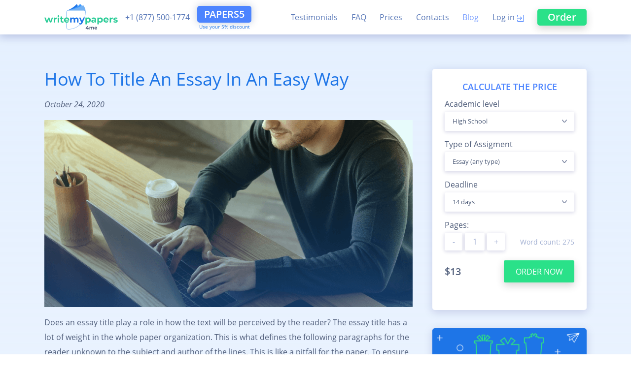

--- FILE ---
content_type: text/html; charset=UTF-8
request_url: https://writemypapers4me.com/blog/how-to-title-an-essay/
body_size: 16158
content:

<meta http-equiv="X-UA-Compatible" content="IE=edge">
<meta name="viewport" content="width=device-width, initial-scale=1, maximum-scale=1, minimum-scale=1, user-scalable=no">

<meta property="og:title" content="Write My Paper Quick Online Help | Writemypapers4me.com" />
    <meta property="og:description" content="Can someone write my paper for me? We can offer you our help in writing student papers. Now you don't need to panic - all will be done within deadlines.">
<meta property="og:type" content="website" />
<meta property="og:url" content="https://writemypapers4me.com" />
<meta property="og:image" content="https://writemypapers4me.com/img/writemypapers4me.com.jpg" />
<meta property="og:image:type" content="image/jpeg" />
<meta property="og:image:width" content="1024" />
<meta property="og:image:height" content="512" />

<link rel="shortcut icon" href="/img/favicon/favicon.ico" type="image/x-icon">
<link rel="apple-touch-icon" href="/img/favicon/apple-touch-icon.png">
<link rel="apple-touch-icon" sizes="72x72" href="/img/favicon/apple-touch-icon-72x72.png">
<link rel="apple-touch-icon" sizes="114x114" href="/img/favicon/apple-touch-icon-114x114.png">
<script type="text/javascript" src="/js/"></script>
<link rel="stylesheet" href="/css/fonts.css">
<link rel="stylesheet" href="/css/normalize.css">
<link rel="stylesheet" href="/css/libs.css">
<link rel="stylesheet" href="/css/main.min.css">
<link rel="manifest" href="/manifest.json">
<!-- Google Tag Manager -->
<!--<script>(function(w,d,s,l,i){w[l]=w[l]||[];w[l].push({'gtm.start':-->
<!--            new Date().getTime(),event:'gtm.js'});var f=d.getElementsByTagName(s)[0],-->
<!--        j=d.createElement(s),dl=l!='dataLayer'?'&l='+l:'';j.async=true;j.src=-->
<!--        'https://www.googletagmanager.com/gtm.js?id='+i+dl;f.parentNode.insertBefore(j,f);-->
<!--    })(window,document,'script','dataLayer','GTM-5WGG45T');</script>-->
<!-- End Google Tag Manager -->

<noscript><img height="1" width="1" style="display:none"
               src="https://www.facebook.com/tr?id=505093386891245&ev=PageView&noscript=1"
    /></noscript>
<html>
<head><script>(function(w,i,g){w[g]=w[g]||[];if(typeof w[g].push=='function')w[g].push(i)})
(window,'GTM-5WGG45T','google_tags_first_party');</script><script>(function(w,d,s,l){w[l]=w[l]||[];(function(){w[l].push(arguments);})('set', 'developer_id.dYzg1YT', true);
		w[l].push({'gtm.start':new Date().getTime(),event:'gtm.js'});var f=d.getElementsByTagName(s)[0],
		j=d.createElement(s);j.async=true;j.src='/jbkl/';
		f.parentNode.insertBefore(j,f);
		})(window,document,'script','dataLayer');</script>
	<title>How To Title An Essay In An Easy Way - Read usefull tips at Writemypapers4me.com Blog</title>

		<!-- All in One SEO 4.4.6 - aioseo.com -->
		<meta name="description" content="The title is an important part of any paper writing. If you don’t know how to deal with it and need competent help, our guide will help you understand how to title an essay easily." />
		<meta name="robots" content="max-image-preview:large" />
		<link rel="canonical" href="https://writemypapers4me.com/blog/how-to-title-an-essay/" />
		<meta name="generator" content="All in One SEO (AIOSEO) 4.4.6" />
		<meta property="og:locale" content="en_US" />
		<meta property="og:site_name" content="Read usefull tips at Writemypapers4me.com Blog -" />
		<meta property="og:type" content="article" />
		<meta property="og:title" content="How To Title An Essay In An Easy Way - Read usefull tips at Writemypapers4me.com Blog" />
		<meta property="og:description" content="The title is an important part of any paper writing. If you don’t know how to deal with it and need competent help, our guide will help you understand how to title an essay easily." />
		<meta property="og:url" content="https://writemypapers4me.com/blog/how-to-title-an-essay/" />
		<meta property="article:published_time" content="2020-10-24T11:48:23+00:00" />
		<meta property="article:modified_time" content="2020-12-23T07:49:00+00:00" />
		<meta name="twitter:card" content="summary_large_image" />
		<meta name="twitter:title" content="How To Title An Essay In An Easy Way - Read usefull tips at Writemypapers4me.com Blog" />
		<meta name="twitter:description" content="The title is an important part of any paper writing. If you don’t know how to deal with it and need competent help, our guide will help you understand how to title an essay easily." />
		<script type="application/ld+json" class="aioseo-schema">
			{"@context":"https:\/\/schema.org","@graph":[{"@type":"BlogPosting","@id":"https:\/\/writemypapers4me.com\/blog\/how-to-title-an-essay\/#blogposting","name":"How To Title An Essay In An Easy Way - Read usefull tips at Writemypapers4me.com Blog","headline":"How To Title An Essay In An Easy Way","author":{"@id":"https:\/\/writemypapers4me.com\/blog\/author\/writemypapers4me\/#author"},"publisher":{"@id":"https:\/\/writemypapers4me.com\/blog\/#organization"},"image":{"@type":"ImageObject","url":"https:\/\/writemypapers4me.com\/blog\/wp-content\/uploads\/2020\/10\/Title-For-Essay-Tips.png","width":747,"height":380,"caption":"how-to-title-an-essay"},"datePublished":"2020-10-24T11:48:23+00:00","dateModified":"2020-12-23T07:49:00+00:00","inLanguage":"en-US","mainEntityOfPage":{"@id":"https:\/\/writemypapers4me.com\/blog\/how-to-title-an-essay\/#webpage"},"isPartOf":{"@id":"https:\/\/writemypapers4me.com\/blog\/how-to-title-an-essay\/#webpage"},"articleSection":"Uncategorized"},{"@type":"BreadcrumbList","@id":"https:\/\/writemypapers4me.com\/blog\/how-to-title-an-essay\/#breadcrumblist","itemListElement":[{"@type":"ListItem","@id":"https:\/\/writemypapers4me.com\/blog\/#listItem","position":1,"item":{"@type":"WebPage","@id":"https:\/\/writemypapers4me.com\/blog\/","name":"Home","url":"https:\/\/writemypapers4me.com\/blog\/"},"nextItem":"https:\/\/writemypapers4me.com\/blog\/how-to-title-an-essay\/#listItem"},{"@type":"ListItem","@id":"https:\/\/writemypapers4me.com\/blog\/how-to-title-an-essay\/#listItem","position":2,"item":{"@type":"WebPage","@id":"https:\/\/writemypapers4me.com\/blog\/how-to-title-an-essay\/","name":"How To Title An Essay In An Easy Way","description":"The title is an important part of any paper writing. If you don\u2019t know how to deal with it and need competent help, our guide will help you understand how to title an essay easily.","url":"https:\/\/writemypapers4me.com\/blog\/how-to-title-an-essay\/"},"previousItem":"https:\/\/writemypapers4me.com\/blog\/#listItem"}]},{"@type":"Organization","@id":"https:\/\/writemypapers4me.com\/blog\/#organization","name":"Read usefull tips at Writemypapers4me.com Blog","url":"https:\/\/writemypapers4me.com\/blog\/"},{"@type":"Person","@id":"https:\/\/writemypapers4me.com\/blog\/author\/writemypapers4me\/#author","url":"https:\/\/writemypapers4me.com\/blog\/author\/writemypapers4me\/","name":"writemypapers4me","image":{"@type":"ImageObject","@id":"https:\/\/writemypapers4me.com\/blog\/how-to-title-an-essay\/#authorImage","url":"https:\/\/secure.gravatar.com\/avatar\/165ffe045916d7165265a367d47beda6?s=96&d=mm&r=g","width":96,"height":96,"caption":"writemypapers4me"}},{"@type":"WebPage","@id":"https:\/\/writemypapers4me.com\/blog\/how-to-title-an-essay\/#webpage","url":"https:\/\/writemypapers4me.com\/blog\/how-to-title-an-essay\/","name":"How To Title An Essay In An Easy Way - Read usefull tips at Writemypapers4me.com Blog","description":"The title is an important part of any paper writing. If you don\u2019t know how to deal with it and need competent help, our guide will help you understand how to title an essay easily.","inLanguage":"en-US","isPartOf":{"@id":"https:\/\/writemypapers4me.com\/blog\/#website"},"breadcrumb":{"@id":"https:\/\/writemypapers4me.com\/blog\/how-to-title-an-essay\/#breadcrumblist"},"author":{"@id":"https:\/\/writemypapers4me.com\/blog\/author\/writemypapers4me\/#author"},"creator":{"@id":"https:\/\/writemypapers4me.com\/blog\/author\/writemypapers4me\/#author"},"image":{"@type":"ImageObject","url":"https:\/\/writemypapers4me.com\/blog\/wp-content\/uploads\/2020\/10\/Title-For-Essay-Tips.png","@id":"https:\/\/writemypapers4me.com\/blog\/#mainImage","width":747,"height":380,"caption":"how-to-title-an-essay"},"primaryImageOfPage":{"@id":"https:\/\/writemypapers4me.com\/blog\/how-to-title-an-essay\/#mainImage"},"datePublished":"2020-10-24T11:48:23+00:00","dateModified":"2020-12-23T07:49:00+00:00"},{"@type":"WebSite","@id":"https:\/\/writemypapers4me.com\/blog\/#website","url":"https:\/\/writemypapers4me.com\/blog\/","name":"Read usefull tips at Writemypapers4me.com Blog","inLanguage":"en-US","publisher":{"@id":"https:\/\/writemypapers4me.com\/blog\/#organization"}}]}
		</script>
		<!-- All in One SEO -->

<link rel="alternate" type="application/rss+xml" title="Read usefull tips at Writemypapers4me.com Blog &raquo; Feed" href="https://writemypapers4me.com/blog/feed/" />
<link rel="alternate" type="application/rss+xml" title="Read usefull tips at Writemypapers4me.com Blog &raquo; Comments Feed" href="https://writemypapers4me.com/blog/comments/feed/" />
<link rel="alternate" type="application/rss+xml" title="Read usefull tips at Writemypapers4me.com Blog &raquo; How To Title An Essay In An Easy Way Comments Feed" href="https://writemypapers4me.com/blog/how-to-title-an-essay/feed/" />
<script type="text/javascript">
window._wpemojiSettings = {"baseUrl":"https:\/\/s.w.org\/images\/core\/emoji\/14.0.0\/72x72\/","ext":".png","svgUrl":"https:\/\/s.w.org\/images\/core\/emoji\/14.0.0\/svg\/","svgExt":".svg","source":{"concatemoji":"https:\/\/writemypapers4me.com\/blog\/wp-includes\/js\/wp-emoji-release.min.js?ver=6.3.1"}};
/*! This file is auto-generated */
!function(i,n){var o,s,e;function c(e){try{var t={supportTests:e,timestamp:(new Date).valueOf()};sessionStorage.setItem(o,JSON.stringify(t))}catch(e){}}function p(e,t,n){e.clearRect(0,0,e.canvas.width,e.canvas.height),e.fillText(t,0,0);var t=new Uint32Array(e.getImageData(0,0,e.canvas.width,e.canvas.height).data),r=(e.clearRect(0,0,e.canvas.width,e.canvas.height),e.fillText(n,0,0),new Uint32Array(e.getImageData(0,0,e.canvas.width,e.canvas.height).data));return t.every(function(e,t){return e===r[t]})}function u(e,t,n){switch(t){case"flag":return n(e,"\ud83c\udff3\ufe0f\u200d\u26a7\ufe0f","\ud83c\udff3\ufe0f\u200b\u26a7\ufe0f")?!1:!n(e,"\ud83c\uddfa\ud83c\uddf3","\ud83c\uddfa\u200b\ud83c\uddf3")&&!n(e,"\ud83c\udff4\udb40\udc67\udb40\udc62\udb40\udc65\udb40\udc6e\udb40\udc67\udb40\udc7f","\ud83c\udff4\u200b\udb40\udc67\u200b\udb40\udc62\u200b\udb40\udc65\u200b\udb40\udc6e\u200b\udb40\udc67\u200b\udb40\udc7f");case"emoji":return!n(e,"\ud83e\udef1\ud83c\udffb\u200d\ud83e\udef2\ud83c\udfff","\ud83e\udef1\ud83c\udffb\u200b\ud83e\udef2\ud83c\udfff")}return!1}function f(e,t,n){var r="undefined"!=typeof WorkerGlobalScope&&self instanceof WorkerGlobalScope?new OffscreenCanvas(300,150):i.createElement("canvas"),a=r.getContext("2d",{willReadFrequently:!0}),o=(a.textBaseline="top",a.font="600 32px Arial",{});return e.forEach(function(e){o[e]=t(a,e,n)}),o}function t(e){var t=i.createElement("script");t.src=e,t.defer=!0,i.head.appendChild(t)}"undefined"!=typeof Promise&&(o="wpEmojiSettingsSupports",s=["flag","emoji"],n.supports={everything:!0,everythingExceptFlag:!0},e=new Promise(function(e){i.addEventListener("DOMContentLoaded",e,{once:!0})}),new Promise(function(t){var n=function(){try{var e=JSON.parse(sessionStorage.getItem(o));if("object"==typeof e&&"number"==typeof e.timestamp&&(new Date).valueOf()<e.timestamp+604800&&"object"==typeof e.supportTests)return e.supportTests}catch(e){}return null}();if(!n){if("undefined"!=typeof Worker&&"undefined"!=typeof OffscreenCanvas&&"undefined"!=typeof URL&&URL.createObjectURL&&"undefined"!=typeof Blob)try{var e="postMessage("+f.toString()+"("+[JSON.stringify(s),u.toString(),p.toString()].join(",")+"));",r=new Blob([e],{type:"text/javascript"}),a=new Worker(URL.createObjectURL(r),{name:"wpTestEmojiSupports"});return void(a.onmessage=function(e){c(n=e.data),a.terminate(),t(n)})}catch(e){}c(n=f(s,u,p))}t(n)}).then(function(e){for(var t in e)n.supports[t]=e[t],n.supports.everything=n.supports.everything&&n.supports[t],"flag"!==t&&(n.supports.everythingExceptFlag=n.supports.everythingExceptFlag&&n.supports[t]);n.supports.everythingExceptFlag=n.supports.everythingExceptFlag&&!n.supports.flag,n.DOMReady=!1,n.readyCallback=function(){n.DOMReady=!0}}).then(function(){return e}).then(function(){var e;n.supports.everything||(n.readyCallback(),(e=n.source||{}).concatemoji?t(e.concatemoji):e.wpemoji&&e.twemoji&&(t(e.twemoji),t(e.wpemoji)))}))}((window,document),window._wpemojiSettings);
</script>
<style type="text/css">
img.wp-smiley,
img.emoji {
	display: inline !important;
	border: none !important;
	box-shadow: none !important;
	height: 1em !important;
	width: 1em !important;
	margin: 0 0.07em !important;
	vertical-align: -0.1em !important;
	background: none !important;
	padding: 0 !important;
}
</style>
	<link rel='stylesheet' id='wp-block-library-css' href='https://writemypapers4me.com/blog/wp-includes/css/dist/block-library/style.min.css?ver=6.3.1' type='text/css' media='all' />
<style id='classic-theme-styles-inline-css' type='text/css'>
/*! This file is auto-generated */
.wp-block-button__link{color:#fff;background-color:#32373c;border-radius:9999px;box-shadow:none;text-decoration:none;padding:calc(.667em + 2px) calc(1.333em + 2px);font-size:1.125em}.wp-block-file__button{background:#32373c;color:#fff;text-decoration:none}
</style>
<style id='global-styles-inline-css' type='text/css'>
body{--wp--preset--color--black: #000000;--wp--preset--color--cyan-bluish-gray: #abb8c3;--wp--preset--color--white: #ffffff;--wp--preset--color--pale-pink: #f78da7;--wp--preset--color--vivid-red: #cf2e2e;--wp--preset--color--luminous-vivid-orange: #ff6900;--wp--preset--color--luminous-vivid-amber: #fcb900;--wp--preset--color--light-green-cyan: #7bdcb5;--wp--preset--color--vivid-green-cyan: #00d084;--wp--preset--color--pale-cyan-blue: #8ed1fc;--wp--preset--color--vivid-cyan-blue: #0693e3;--wp--preset--color--vivid-purple: #9b51e0;--wp--preset--gradient--vivid-cyan-blue-to-vivid-purple: linear-gradient(135deg,rgba(6,147,227,1) 0%,rgb(155,81,224) 100%);--wp--preset--gradient--light-green-cyan-to-vivid-green-cyan: linear-gradient(135deg,rgb(122,220,180) 0%,rgb(0,208,130) 100%);--wp--preset--gradient--luminous-vivid-amber-to-luminous-vivid-orange: linear-gradient(135deg,rgba(252,185,0,1) 0%,rgba(255,105,0,1) 100%);--wp--preset--gradient--luminous-vivid-orange-to-vivid-red: linear-gradient(135deg,rgba(255,105,0,1) 0%,rgb(207,46,46) 100%);--wp--preset--gradient--very-light-gray-to-cyan-bluish-gray: linear-gradient(135deg,rgb(238,238,238) 0%,rgb(169,184,195) 100%);--wp--preset--gradient--cool-to-warm-spectrum: linear-gradient(135deg,rgb(74,234,220) 0%,rgb(151,120,209) 20%,rgb(207,42,186) 40%,rgb(238,44,130) 60%,rgb(251,105,98) 80%,rgb(254,248,76) 100%);--wp--preset--gradient--blush-light-purple: linear-gradient(135deg,rgb(255,206,236) 0%,rgb(152,150,240) 100%);--wp--preset--gradient--blush-bordeaux: linear-gradient(135deg,rgb(254,205,165) 0%,rgb(254,45,45) 50%,rgb(107,0,62) 100%);--wp--preset--gradient--luminous-dusk: linear-gradient(135deg,rgb(255,203,112) 0%,rgb(199,81,192) 50%,rgb(65,88,208) 100%);--wp--preset--gradient--pale-ocean: linear-gradient(135deg,rgb(255,245,203) 0%,rgb(182,227,212) 50%,rgb(51,167,181) 100%);--wp--preset--gradient--electric-grass: linear-gradient(135deg,rgb(202,248,128) 0%,rgb(113,206,126) 100%);--wp--preset--gradient--midnight: linear-gradient(135deg,rgb(2,3,129) 0%,rgb(40,116,252) 100%);--wp--preset--font-size--small: 13px;--wp--preset--font-size--medium: 20px;--wp--preset--font-size--large: 36px;--wp--preset--font-size--x-large: 42px;--wp--preset--spacing--20: 0.44rem;--wp--preset--spacing--30: 0.67rem;--wp--preset--spacing--40: 1rem;--wp--preset--spacing--50: 1.5rem;--wp--preset--spacing--60: 2.25rem;--wp--preset--spacing--70: 3.38rem;--wp--preset--spacing--80: 5.06rem;--wp--preset--shadow--natural: 6px 6px 9px rgba(0, 0, 0, 0.2);--wp--preset--shadow--deep: 12px 12px 50px rgba(0, 0, 0, 0.4);--wp--preset--shadow--sharp: 6px 6px 0px rgba(0, 0, 0, 0.2);--wp--preset--shadow--outlined: 6px 6px 0px -3px rgba(255, 255, 255, 1), 6px 6px rgba(0, 0, 0, 1);--wp--preset--shadow--crisp: 6px 6px 0px rgba(0, 0, 0, 1);}:where(.is-layout-flex){gap: 0.5em;}:where(.is-layout-grid){gap: 0.5em;}body .is-layout-flow > .alignleft{float: left;margin-inline-start: 0;margin-inline-end: 2em;}body .is-layout-flow > .alignright{float: right;margin-inline-start: 2em;margin-inline-end: 0;}body .is-layout-flow > .aligncenter{margin-left: auto !important;margin-right: auto !important;}body .is-layout-constrained > .alignleft{float: left;margin-inline-start: 0;margin-inline-end: 2em;}body .is-layout-constrained > .alignright{float: right;margin-inline-start: 2em;margin-inline-end: 0;}body .is-layout-constrained > .aligncenter{margin-left: auto !important;margin-right: auto !important;}body .is-layout-constrained > :where(:not(.alignleft):not(.alignright):not(.alignfull)){max-width: var(--wp--style--global--content-size);margin-left: auto !important;margin-right: auto !important;}body .is-layout-constrained > .alignwide{max-width: var(--wp--style--global--wide-size);}body .is-layout-flex{display: flex;}body .is-layout-flex{flex-wrap: wrap;align-items: center;}body .is-layout-flex > *{margin: 0;}body .is-layout-grid{display: grid;}body .is-layout-grid > *{margin: 0;}:where(.wp-block-columns.is-layout-flex){gap: 2em;}:where(.wp-block-columns.is-layout-grid){gap: 2em;}:where(.wp-block-post-template.is-layout-flex){gap: 1.25em;}:where(.wp-block-post-template.is-layout-grid){gap: 1.25em;}.has-black-color{color: var(--wp--preset--color--black) !important;}.has-cyan-bluish-gray-color{color: var(--wp--preset--color--cyan-bluish-gray) !important;}.has-white-color{color: var(--wp--preset--color--white) !important;}.has-pale-pink-color{color: var(--wp--preset--color--pale-pink) !important;}.has-vivid-red-color{color: var(--wp--preset--color--vivid-red) !important;}.has-luminous-vivid-orange-color{color: var(--wp--preset--color--luminous-vivid-orange) !important;}.has-luminous-vivid-amber-color{color: var(--wp--preset--color--luminous-vivid-amber) !important;}.has-light-green-cyan-color{color: var(--wp--preset--color--light-green-cyan) !important;}.has-vivid-green-cyan-color{color: var(--wp--preset--color--vivid-green-cyan) !important;}.has-pale-cyan-blue-color{color: var(--wp--preset--color--pale-cyan-blue) !important;}.has-vivid-cyan-blue-color{color: var(--wp--preset--color--vivid-cyan-blue) !important;}.has-vivid-purple-color{color: var(--wp--preset--color--vivid-purple) !important;}.has-black-background-color{background-color: var(--wp--preset--color--black) !important;}.has-cyan-bluish-gray-background-color{background-color: var(--wp--preset--color--cyan-bluish-gray) !important;}.has-white-background-color{background-color: var(--wp--preset--color--white) !important;}.has-pale-pink-background-color{background-color: var(--wp--preset--color--pale-pink) !important;}.has-vivid-red-background-color{background-color: var(--wp--preset--color--vivid-red) !important;}.has-luminous-vivid-orange-background-color{background-color: var(--wp--preset--color--luminous-vivid-orange) !important;}.has-luminous-vivid-amber-background-color{background-color: var(--wp--preset--color--luminous-vivid-amber) !important;}.has-light-green-cyan-background-color{background-color: var(--wp--preset--color--light-green-cyan) !important;}.has-vivid-green-cyan-background-color{background-color: var(--wp--preset--color--vivid-green-cyan) !important;}.has-pale-cyan-blue-background-color{background-color: var(--wp--preset--color--pale-cyan-blue) !important;}.has-vivid-cyan-blue-background-color{background-color: var(--wp--preset--color--vivid-cyan-blue) !important;}.has-vivid-purple-background-color{background-color: var(--wp--preset--color--vivid-purple) !important;}.has-black-border-color{border-color: var(--wp--preset--color--black) !important;}.has-cyan-bluish-gray-border-color{border-color: var(--wp--preset--color--cyan-bluish-gray) !important;}.has-white-border-color{border-color: var(--wp--preset--color--white) !important;}.has-pale-pink-border-color{border-color: var(--wp--preset--color--pale-pink) !important;}.has-vivid-red-border-color{border-color: var(--wp--preset--color--vivid-red) !important;}.has-luminous-vivid-orange-border-color{border-color: var(--wp--preset--color--luminous-vivid-orange) !important;}.has-luminous-vivid-amber-border-color{border-color: var(--wp--preset--color--luminous-vivid-amber) !important;}.has-light-green-cyan-border-color{border-color: var(--wp--preset--color--light-green-cyan) !important;}.has-vivid-green-cyan-border-color{border-color: var(--wp--preset--color--vivid-green-cyan) !important;}.has-pale-cyan-blue-border-color{border-color: var(--wp--preset--color--pale-cyan-blue) !important;}.has-vivid-cyan-blue-border-color{border-color: var(--wp--preset--color--vivid-cyan-blue) !important;}.has-vivid-purple-border-color{border-color: var(--wp--preset--color--vivid-purple) !important;}.has-vivid-cyan-blue-to-vivid-purple-gradient-background{background: var(--wp--preset--gradient--vivid-cyan-blue-to-vivid-purple) !important;}.has-light-green-cyan-to-vivid-green-cyan-gradient-background{background: var(--wp--preset--gradient--light-green-cyan-to-vivid-green-cyan) !important;}.has-luminous-vivid-amber-to-luminous-vivid-orange-gradient-background{background: var(--wp--preset--gradient--luminous-vivid-amber-to-luminous-vivid-orange) !important;}.has-luminous-vivid-orange-to-vivid-red-gradient-background{background: var(--wp--preset--gradient--luminous-vivid-orange-to-vivid-red) !important;}.has-very-light-gray-to-cyan-bluish-gray-gradient-background{background: var(--wp--preset--gradient--very-light-gray-to-cyan-bluish-gray) !important;}.has-cool-to-warm-spectrum-gradient-background{background: var(--wp--preset--gradient--cool-to-warm-spectrum) !important;}.has-blush-light-purple-gradient-background{background: var(--wp--preset--gradient--blush-light-purple) !important;}.has-blush-bordeaux-gradient-background{background: var(--wp--preset--gradient--blush-bordeaux) !important;}.has-luminous-dusk-gradient-background{background: var(--wp--preset--gradient--luminous-dusk) !important;}.has-pale-ocean-gradient-background{background: var(--wp--preset--gradient--pale-ocean) !important;}.has-electric-grass-gradient-background{background: var(--wp--preset--gradient--electric-grass) !important;}.has-midnight-gradient-background{background: var(--wp--preset--gradient--midnight) !important;}.has-small-font-size{font-size: var(--wp--preset--font-size--small) !important;}.has-medium-font-size{font-size: var(--wp--preset--font-size--medium) !important;}.has-large-font-size{font-size: var(--wp--preset--font-size--large) !important;}.has-x-large-font-size{font-size: var(--wp--preset--font-size--x-large) !important;}
.wp-block-navigation a:where(:not(.wp-element-button)){color: inherit;}
:where(.wp-block-post-template.is-layout-flex){gap: 1.25em;}:where(.wp-block-post-template.is-layout-grid){gap: 1.25em;}
:where(.wp-block-columns.is-layout-flex){gap: 2em;}:where(.wp-block-columns.is-layout-grid){gap: 2em;}
.wp-block-pullquote{font-size: 1.5em;line-height: 1.6;}
</style>
<link rel='stylesheet' id='ivory-search-styles-css' href='https://writemypapers4me.com/blog/wp-content/plugins/add-search-to-menu/public/css/ivory-search.min.css?ver=5.5.2' type='text/css' media='all' />
<link rel='stylesheet' id='writemyessay-style-css' href='https://writemypapers4me.com/blog/wp-content/themes/writemypapers/style.css?ver=1769103204' type='text/css' media='all' />
<script type='text/javascript' src='https://writemypapers4me.com/blog/wp-includes/js/jquery/jquery.min.js?ver=3.7.0' id='jquery-core-js'></script>
<script type='text/javascript' src='https://writemypapers4me.com/blog/wp-includes/js/jquery/jquery-migrate.min.js?ver=3.4.1' id='jquery-migrate-js'></script>
<link rel="https://api.w.org/" href="https://writemypapers4me.com/blog/wp-json/" /><link rel="alternate" type="application/json" href="https://writemypapers4me.com/blog/wp-json/wp/v2/posts/382" /><link rel="EditURI" type="application/rsd+xml" title="RSD" href="https://writemypapers4me.com/blog/xmlrpc.php?rsd" />
<meta name="generator" content="WordPress 6.3.1" />
<link rel='shortlink' href='https://writemypapers4me.com/blog/?p=382' />
<link rel="alternate" type="application/json+oembed" href="https://writemypapers4me.com/blog/wp-json/oembed/1.0/embed?url=https%3A%2F%2Fwritemypapers4me.com%2Fblog%2Fhow-to-title-an-essay%2F" />
<link rel="alternate" type="text/xml+oembed" href="https://writemypapers4me.com/blog/wp-json/oembed/1.0/embed?url=https%3A%2F%2Fwritemypapers4me.com%2Fblog%2Fhow-to-title-an-essay%2F&#038;format=xml" />
<link rel="pingback" href="https://writemypapers4me.com/blog/xmlrpc.php"><style type="text/css">.recentcomments a{display:inline !important;padding:0 !important;margin:0 !important;}</style><link rel="alternate" type="application/rss+xml" title="RSS" href="https://writemypapers4me.com/blog/rsslatest.xml" /><!--	<link rel="stylesheet" href="/blog/wp-content/themes/writemypapers/style.css">-->
	<script type="text/javascript">
		var TypeOfPaper = '';
		var AcademyPriceDependenceList = 'null';
	</script>
<script data-cfasync="false" nonce="7d7c9bcd-1a9c-4e53-81ea-16297f42d9cd">try{(function(w,d){!function(j,k,l,m){if(j.zaraz)console.error("zaraz is loaded twice");else{j[l]=j[l]||{};j[l].executed=[];j.zaraz={deferred:[],listeners:[]};j.zaraz._v="5874";j.zaraz._n="7d7c9bcd-1a9c-4e53-81ea-16297f42d9cd";j.zaraz.q=[];j.zaraz._f=function(n){return async function(){var o=Array.prototype.slice.call(arguments);j.zaraz.q.push({m:n,a:o})}};for(const p of["track","set","debug"])j.zaraz[p]=j.zaraz._f(p);j.zaraz.init=()=>{var q=k.getElementsByTagName(m)[0],r=k.createElement(m),s=k.getElementsByTagName("title")[0];s&&(j[l].t=k.getElementsByTagName("title")[0].text);j[l].x=Math.random();j[l].w=j.screen.width;j[l].h=j.screen.height;j[l].j=j.innerHeight;j[l].e=j.innerWidth;j[l].l=j.location.href;j[l].r=k.referrer;j[l].k=j.screen.colorDepth;j[l].n=k.characterSet;j[l].o=(new Date).getTimezoneOffset();if(j.dataLayer)for(const t of Object.entries(Object.entries(dataLayer).reduce((u,v)=>({...u[1],...v[1]}),{})))zaraz.set(t[0],t[1],{scope:"page"});j[l].q=[];for(;j.zaraz.q.length;){const w=j.zaraz.q.shift();j[l].q.push(w)}r.defer=!0;for(const x of[localStorage,sessionStorage])Object.keys(x||{}).filter(z=>z.startsWith("_zaraz_")).forEach(y=>{try{j[l]["z_"+y.slice(7)]=JSON.parse(x.getItem(y))}catch{j[l]["z_"+y.slice(7)]=x.getItem(y)}});r.referrerPolicy="origin";r.src="/cdn-cgi/zaraz/s.js?z="+btoa(encodeURIComponent(JSON.stringify(j[l])));q.parentNode.insertBefore(r,q)};["complete","interactive"].includes(k.readyState)?zaraz.init():j.addEventListener("DOMContentLoaded",zaraz.init)}}(w,d,"zarazData","script");window.zaraz._p=async d$=>new Promise(ea=>{if(d$){d$.e&&d$.e.forEach(eb=>{try{const ec=d.querySelector("script[nonce]"),ed=ec?.nonce||ec?.getAttribute("nonce"),ee=d.createElement("script");ed&&(ee.nonce=ed);ee.innerHTML=eb;ee.onload=()=>{d.head.removeChild(ee)};d.head.appendChild(ee)}catch(ef){console.error(`Error executing script: ${eb}\n`,ef)}});Promise.allSettled((d$.f||[]).map(eg=>fetch(eg[0],eg[1])))}ea()});zaraz._p({"e":["(function(w,d){})(window,document)"]});})(window,document)}catch(e){throw fetch("/cdn-cgi/zaraz/t"),e;};</script></head>
<body>
	<div class="overlay"></div>
<header>
	<div class="wrappers">
		<div class="part-header">
		<a class="logo" href="/"></a>
			<a class="phone" href="tel:+18775001774">+1 (877) 500-1774</a>
            <div class="coupon">
    <a class="discount" href="/order/?coupon=PAPERS5">PAPERS5</a>
    <div class="coupon-tooltip">Use your 5% discount</div>
</div>		</div>
		<button class="menu-button"></button>
		<button class="close-menu"></button>
		<nav>
			<ul class="nav-list">
				<li class="nav-item">
					<a class="nav-link" href="/testimonials/">Testimonials</a>
				</li>
				<li class="nav-item">
					<a class="nav-link" href="/faq/">FAQ</a>
				</li>
								<li class="nav-item">
					<a class="nav-link" href="/prices/">Prices</a>
				</li>
                <li class="nav-item">
                    <a class="nav-link" href="/contacts/">Contacts</a>
                </li>
                <li class="nav-item">
                    <a class="nav-link" href="/blog/">Blog</a>
                </li>
                <li class="nav-item">
                	<a class="nav-link nav-item__login-ico" href="/customer/">Log in</a>
                </li>
				<li class="nav-item">
					<a class="header-order-button" href="/order/">Order</a>
				</li>
											</ul>
		</nav>
	</div>
</header>
<main class="content-body">
    <div class="contents blog-page">
        <div class="wrappers">
            <div class="with-sidebar">
                <div class="left-side">
                    
<article id="post-382" class="post-382 post type-post status-publish format-standard has-post-thumbnail hentry category-uncategorized">
    <div class="single-post-title"><h1>How To Title An Essay In An Easy Way</h1></div>
    <div class="single-post-date"><p>October 24, 2020</p></div>
    <div class="single-post-image">
			<div class="post-thumbnail">
				<img width="747" height="380" src="https://writemypapers4me.com/blog/wp-content/uploads/2020/10/Title-For-Essay-Tips.png" class="attachment-post-thumbnail size-post-thumbnail wp-post-image" alt="how-to-title-an-essay" decoding="async" fetchpriority="high" />			</div><!-- .post-thumbnail -->

		</div>
    <div class="class-post-content"><p>Does an essay title play a role in how the text will be perceived by the reader? The essay title has a lot of weight in the whole paper organization. This is what defines the following paragraphs for the reader unknown to the subject and author of the lines. This is like a pitfall for the paper. To ensure success, you need to take the writing process altogether. You can’t take separate steps because this way, the paper will look incomplete. Essay titles should be perceived as an important aspect of the paper. This is the first thing that a reader sees when opening a document or paper.</p>
<p>A lot of people consider title writing as a regular thing. But at the same time, they underestimate the importance of this opening sentence. To develop a nice and well-organized title, one needs to take real efforts. This is a demanding process. It takes more time than you&#8217;re used to thinking. You should be diligent and take it seriously if you want to render the idea of the text.</p>
<p>This is not about putting the words together. This isn’t also something that you can come up with instantly. It is about being creative and thoughtful. You have to invest in your title writing. An investment in the form of hours dedicated to writing. Do you want to choose the title that your reader will like? Do you want to impress the reader with the title and make him read the text until the end? For this purpose, you need to learn the art of persuasive title writing. There is no time for fear. If you want to grasp the main idea behind a correct title writing, make sure to read our article. Here we will ponder over the basic rules of title writing and also some intriguing tips for diligent writers. Let’s get started now!</p>
<h2>Essay Title Structure: Essential Components</h2>
<p>There are lots of paper writing styles and types. All of them are different and require a different approach. You can’t apply a literary title for a scientific text. Nevertheless, the style of papers can be divergent; the basic rules remain the same. There are patterns or even formulas that can make your title eye-catchy. Get acquainted with the following components to know how it is better to include them in the title.</p>
<h3>Start With A Catchy Hook</h3>
<p>This is what must draw the attention of a reader. With the help of a catchy beginning, you can divert the reader and introduce the material in a funny way. A bad title example won’t grab the audience instantly. This is the paramount task of a title. And if you mess up with it, you will lose the reader. Thus, use your creativity to catch those interested in the paper. Do you know what the cake icing is aimed at? Its goal is to finish up the whole culinary masterpiece and give it an additional taste. A good title has the same role. It frames the paper and provides it with a nice finish.</p>
<p>With a title, you need to make the person continue reading the writing. Your paper won’t be successful unless it attracts the reader immediately. Therefore, you have to develop the sentence with an eye-catchy sense. Your title should reflect the content presented in the paper. You should understand that the content must be of the same quality as the title. The title isn’t aimed at rescuing a bad-written paper. If you put down a catchy title but then present a poorly made text, the reader will hardly be disappointed. Invest your efforts both in the paper and the title.</p>
<p>A great hook can start with a joke or another funny saying. Think of the paper and make up the opening sentence that will fully reflect the main idea. Follow the style of writing. Choose the hook that will complement the paper and be relevant to the reader. Don’t make the whole title a joke. You need to insert a certain phrase or word combination that will instantly get diver attention. Put it at the beginning of the sentence or place it in the end. It makes little difference, indeed.</p>
<h3>Insert Topic Keywords</h3>
<p>This is one of the essential parts of title writing. A good writer needs to take this aspect into account. This is what your title is aimed at. Think carefully about the idea of the text and answer the question “What?”. What should you tell the reader first? What is the most important thing to mention? What can’t go, unnoticed? It should identify the subject and give the reader the idea behind the whole text. This is a word or two. Think beforehand about these elements.</p>
<h3>Make Sure To Include Focus Keywords</h3>
<p>The next part is about hinting your reader the place and time. When you write a paper, it tells a story. It tells about a particular period and place. And in the title, you need to mention those details somehow. Try to think thoroughly about what you can write to make the reader understand what’s going on in the paper. If you answer when and where the events take place, the title will look more expert. By supplying the audience with more data about the following content, you present yourself as a good and well-organized writer.</p>
<h2>How To Create An Interesting Title: Easy Rules For Inexperienced Writers</h2>
<p>This is always interesting to work on the material, analyze the information, and find fresh ideas to insert in the title. Nevertheless, the process is fun; it is still a daunting one. One can get confused by the amount of information to consider. If you also have doubts about what works better to insert, you need to learn basic rules of title writing. These guidelines will help you create a base for your paper. They will serve as a foundation for the following projects and help facilitate the process in the future.</p>
<h3>Title The Sections Of The Paper</h3>
<p>Every paper has at least a couple of paragraphs. If you have a chance to frame these paragraphs into separate sections, make sure to tile them. You need to enjoy the reader and keep him or her interested until the end of the reading. If you choose exciting headings for every part of the paper, you will make the reader fully engaged. Moreover, it will give names to the paragraphs so that they are easier identified.</p>
<h3>The Title Has To Convert The Topic Of The Text</h3>
<p>It often happens that writers take little effort to analyze their own paper. This way, the title turns out to be awkward for the reader. If the author of the paper pays little attention to the whole organization of the text, the title will look incomplete. To ensure a coherent title, you need to summarize an essay and narrow it into a few basic points. If the title has little to do with the context, the reader won’t enjoy the paper at all. Do you want to mislead the readers? If not, make sure to analyze the text properly and identify its key elements.</p>
<h3>Try To Be As Eye-Sighted As Possible</h3>
<p>If you write an academic paper to hand into a professor, be careful When there is a topic in the assignment, step away from it a little. This is not a direction for you. This is a regular example. But you can’t copy it and use it as an original title. During the process of writing, you will elaborate more on the topic and develop your own fascinating beginning sentence. By practicing and researching, you will easily come up with a decent title for the paper.</p>
<h3>Don’t Forget To Capitalize The Words Correctly</h3>
<p>If you leave the title as it is, the professor will consider it a mistake. The first letters of almost every word should be capitalized. There are a few exceptions. They depend on the style of formatting. So, check the style asked by the professor and adjust your title to it. If you don’t know much about how to capitalize on the titles, you can use online helpers. There are lots of online capitalization tools for students. There you can choose the formatting style and get your sentence capitalized in a matter of seconds.</p>
<h3>Never Underline The Title</h3>
<p>In most cases, titles are written in bold. This is how the reader can understand that these aren’t just random sentences in the text. Boldface serves as an identifier. But if you underline the sentence, you will put excess emphasis on it. This isn’t what you need. Does it at the request of the professor? But if there are no requirements in the task, leave it simply boldface.</p>
<h3>Review The Title</h3>
<p>Since this is an important part of the paper, you have to proofread it. When the paper is done, and the title is ready, make sure to review it all at once. You can’t leave it alone. During the writing, you can change your mind and thus change text parts. The title has to completely relate to the paper. So, reviewing it one more time, in the end, can help avoid misconceptions. This final review can be very helpful. You can make final adjustments and ensure everything is in its place.</p>
<h2>Useful Tips To Consider: Try To Avoid These Mistakes</h2>
<p>We have already covered what you need to do when writing a title. Some issues must be abandoned.</p>
<ul>
<li>try to step away from negative topics. If there are any sensitive issues to discuss, make sure to neutralize them to the appropriate extent. If you don’t know your reader well enough, you can trigger him with a contentious concept. You should also avoid manifesting socially incorrect themes;</li>
<li>choose appropriate examples. In a whole lot of texts, there’s a need to give arguments and examples to the text. But if you want to make the right impression, don’t resort to telling you about your negative experience. There are cases when it’s irrelevant;</li>
<li>don’t mislead the reader. There are tricks to grab the attention of the reader by asking a provocative question. But here you should be careful. If you pose the wrong question or divert attention to the wrong things, you will fail. The reader won’t get what he came for. Relate your questions strictly to the topic, and don’t pose them only for the sake of drawing the attention.</li>
</ul>
<p>As you can see, it isn&#8217;t difficult to title an essay if you know the basic rules and tips for writing. We have covered essential aspects that every student has to follow. They aren’t mandatory for successfully titling the paper. But they can facilitate your work and make you avoid failures. We have worked hard to create a comprehensive list of tips. We hope this guide will help you a lot in your further writing routine.</p>
</div>

</article><!-- #post-382 -->

	<nav class="navigation post-navigation" aria-label="Posts">
		<h2 class="screen-reader-text">Post navigation</h2>
		<div class="nav-links"><div class="nav-previous"><a href="https://writemypapers4me.com/blog/criminal-justice-research-topics/" rel="prev">The Significance of Criminal Justice Research Topics</a></div><div class="nav-next"><a href="https://writemypapers4me.com/blog/problem-solution-essay-topics/" rel="next">Let’s Work On Problem Solution Essay Writing Together</a></div></div>
	</nav>                        <div class="clear-fix"></div>

                                    </div>
                <aside class="sidebar">
                    <div class="calculator">
	<h3 class="bar-caption">Calculate the price</h3>
	<form action="/order/">
		<label>
			Academic level
			<select name="academicLevel" id="calc2">
				<option value="HighSchool">High School</option>
				<option value="College">College</option>
				<option value="University">University</option>
				<option value="Masters">Masters</option>
				<option value="PhD">Ph.D.</option>
			</select>
		</label>
		<label>
			Type of Assigment
			<select class="" name="typeOfPaper" id="calc1">
				<option value="Essay (any type)">Essay (any type)</option>
				<option value="Admission essay">Admission essay</option>
				<option value="Annotated bibliography">Annotated bibliography</option>
				<option value="Argumentative essay">Argumentative essay</option>
				<option value="Article review">Article review</option>
				<option value="Biographies">Biographies</option>
				<option value="Book/movie review">Book/movie review</option>
				<option value="Business plan">Business plan</option>
				<option value="Capstone project">Capstone project</option>
				<option value="Case study">Case study</option>
				<option value="Coursework">Coursework</option>
				<option value="Creative writing">Creative writing</option>
				<option value="Critical thinking">Critical thinking</option>
				<option value="Editing">Editing</option>
				<option value="Formatting">Formatting</option>
				<option value="Multiple choice questions">Multiple choice questions</option>
				<option value="Other">Other</option>
				<option value="Paraphrasing">Paraphrasing</option>
				<option value="Presentation or speech">Presentation or speech</option>
				<option value="Problem solving">Problem solving</option>
				<option value="Proofreading">Proofreading</option>
				<option value="Research paper">Research paper</option>
				<option value="Research proposal">Research proposal</option>
				<option value="Term paper">Term paper</option>
			</select>
		</label>
		<label>
			Deadline
			<select class="" name="deadline" id="calc3">

			</select>
		</label>
		<label>
			<span class="for_calc4">Pages:</span>
			<div class="number-spinner">
				<div class="spinner-block">
					<button class="spinner-buttons minus" data-dir="dwn">-</button>
					<input name="page" id="calc4" class="number-pages" onkeyup="return check(this);" onchange="return check(this);" type="text" value="1" title="">
					<button class="spinner-buttons plus" data-dir="up">+</button>
				</div>
				<span class="number-words">Words: <span class="count">275</span></span>
			</div>
		</label>
		<div class="finish-calc">
			<span class="finish-price">10</span>
			<button class="main-button" type="submit">order now</button>
		</div>
	</form>
</div>
                    <div class="features-bar">
	<h3 class="bar-caption">Free services</h3>
	<ul class="features-list">
		<li class="features-item">Limitless revisions</li>
		<li class="features-item">Reference page</li>
		<li class="features-item">Delivery before the deadline</li>
		<li class="features-item">Plagiarism report</li>
		<li class="features-item">Choosing a topic</li>
	</ul>
</div>                </aside>
            </div>
        </div>
    </div>
</main><!-- #main -->
<footer class="footer">
	<div class="wrappers">
		<div class="left-foot">
			<a href="/" class="logo"></a>
			<a class="phone mobile-visible" href="tel:+18775001774">+1 (877) 500-1774</a>
			<div class="select-bottom mobile-visible">
				<select class="select-links" name="select_pages" onchange="location = this.value;">
					<option value="#">Legal info and services</option>
					<option value="/money-back/" class="footer-link">Money Back Guarantee</option>
					<option value="/terms-conditions/" class="footer-link">Terms Of Use</option>
					<option value="/revision-policy/" class="footer-link">Revision Policy</option>
					<option value="/privacy-policy/" class="footer-link">Privacy Policy</option>
					<option value="/plagiarism-free/" class="footer-link">Plagiarism-Free Guarantee</option>
					<option value="/cookie-policy/" class="footer-link">Cookie Policy</option>
					<option value="/best-college-paper-writing-service/" class="footer-link">Best College Paper Writing Service</option>
					<option value="/research-paper-help/" class="footer-link">Research paper help from experts</option>
					<option value="/online-paper-writing-service/" class="footer-link">Online Paper Writing Service</option>
					<option value="/term-paper-service/" class="footer-link">Term Paper Service</option>
					<option value="/writing-essay-service/" class="footer-link">Writing Essay Service</option>

				</select>
			</div>		
			<ul class="pay-list">
				<li class="pay-item">
					<img class="pay-icon" src="/img/svg/visa.svg" alt="visa">
				</li>
				<li class="pay-item">
					<img class="pay-icon" src="/img/svg/mastercard.svg" alt="mastercard">
				</li>
<!--				<li class="pay-item">-->
<!--					<img class="pay-icon" src="/img/svg/paypal.svg" alt="paypal">-->
<!--				</li>-->
			</ul>
			<p class="copyright">Copyright © 2026 WriteMyPapers4Me, <br> All rights reserved</p>
<!--			<p style="text-align:center; margin-left: -14px;"><img src="/img/ddw_corp.png" alt=""></p>-->


        </div>
		<div class="right-foot">
			<ul class="policy-list">
				<li class="policy-item">
					<a class="policy-link" href="/money-back/" rel="nofollow">Money Back Guarantee</a>
				</li>
				<li class="policy-item">
					<a class="policy-link" href="/terms-conditions/" rel="nofollow">Terms Of Use</a>
				</li>
				<li class="policy-item">
					<a class="policy-link" href="/revision-policy/" rel="nofollow">Revision Policy</a>
				</li>
				<li class="policy-item">
					<a class="policy-link" href="/privacy-policy/" rel="nofollow">Privacy Policy</a>
				</li>
				<li class="policy-item">
					<a class="policy-link" href="/plagiarism-free/" rel="nofollow">Plagiarism-Free Guarantee</a>
				</li>
				<li class="policy-item">
					<a class="policy-link" href="/cookie-policy/" rel="nofollow">Cookie Policy</a>
				</li>
			</ul>
			<ul class="text-pages-list">
				<li class="text-pages-item">
					<a href="/best-college-paper-writing-service/" class="text-pages-link">Best College Paper Writing Service</a>
				</li>
				<li class="text-pages-item">
					<a href="/research-paper-help/" class="text-pages-link">Research paper help from experts</a>
				</li>
				<li class="text-pages-item">
					<a href="/online-paper-writing-service/" class="text-pages-link">Online Paper Writing Service</a>
				</li>
				<li class="text-pages-item">
					<a href="/term-paper-service/" class="text-pages-link">Term Paper Service</a>
				</li>
				<li class="text-pages-item">
					<a href="/writing-essay-service/" class="text-pages-link">Writing Essay Service</a>
				</li>
			</ul>
		</div>

	</div>
    <p class="css-info" data-info="WriteMyPapers4Me.com is owned and operated by DDW Corp Limited, Kastellorizou, 3A, Aglantzia, Nicosia, 2108, Cyprus"></p>
    <style>
        footer p.css-info::after, span.css-info::after {
            content: attr(data-info);
        }
        footer p.css-info {
            text-align: center;
        }
    </style>
</footer>
<!--[if lt IE 9]>
	<script src="/libs/html5shiv/es5-shim.min.js"></script>
	<script src="/libs/html5shiv/html5shiv.min.js"></script>
	<script src="/libs/html5shiv/html5shiv-printshiv.min.js"></script>
	<script src="/libs/respond/respond.min.js"></script>
	<![endif]-->

	<!-- Load Scripts Start -->
	<script src="/js/jquery.min.js"></script>
	<script src="/js/libs.js"></script>
<!--    <script src="/js/gtm_defer.js"></script>-->
	<script src="/js/common.js"></script>
<script src="/sections/special-offer/special-offer.js"></script>
	<script type="text/javascript" src="/js/jquery.mousewheel.js"></script>
	<script type="text/javascript" src="/js/jquery.jscrollpane.min.js"></script>
	<link rel="stylesheet" type="text/css" href="/css/jquery.jscrollpane.css">
    <script>

        if (window.location.pathname != "/plagiarism-free/" && window.location.pathname != "/order/"){
            $(function() {
                if($(".sidebar").length){
                    var $window = $(window);
                    var $sidebar = $(".sidebar");
                    var $sidebarTop = $sidebar.position().top;
                    if($('section').is(".cta-section")){
                        var $footer = $(".cta-section");
                        console.log(1);
                    }
                    else{
                        console.log(2);
                        var $footer = $(".footer");
                    }
                    var $sidebarHeight = $sidebar.height();
                    var $footerTop = $footer.position().top;
                    var $headerHeight = $('header .wrappers').height();

                    var $scrollTop = $window.scrollTop();

                    var $topPosition = Math.max($headerHeight + 40, $sidebarTop - $scrollTop);

                    if ($scrollTop + $sidebarHeight > $footerTop && window.location.pathname == "/blog/") {
                        var $topPosition = Math.min($topPosition, $footerTop - $scrollTop - $sidebarHeight);
                    }
                    else{
                        if ($scrollTop + $sidebarHeight > $footerTop && window.location.pathname != "/blog/") {
                            var $topPosition = Math.min($topPosition, $footerTop - $scrollTop - $sidebarHeight - 50);
                        }
                    }

                    if($scrollTop <= $headerHeight){
                        if (window.location.pathname == "/blog/") {
                            var $topPosition = $headerHeight + 150;
                        }
                        else{
                            var $topPosition = $headerHeight + 100;
                        }

                    }
                    $sidebar.css("top", $topPosition);
                    $window.scroll(function(event) {
                        var $scrollTop = $window.scrollTop();

                        var $topPosition = Math.max($headerHeight + 40, $sidebarTop - $scrollTop);

                        if ($scrollTop + $sidebarHeight > $footerTop && window.location.pathname == "/blog/") {
                            var $topPosition = Math.min($topPosition, $footerTop - $scrollTop - $sidebarHeight);
                        }
                        else{
                            if ($scrollTop + $sidebarHeight > $footerTop && window.location.pathname != "/blog/") {
                                var $topPosition = Math.min($topPosition, $footerTop - $scrollTop - $sidebarHeight - 50);
                            }
                        }

                        if($scrollTop <= $headerHeight){
                            if (window.location.pathname == "/blog/") {
                                var $topPosition = $headerHeight + 150;
                            }
                            else{
                                var $topPosition = $headerHeight + 100;
                            }

                        }
                        $sidebar.css("top", $topPosition);

                    });
                }
            });
        }


    // var $window = $(document);
    // var $sidebar = $(".sidebar");
    // var $sidebarTop = $sidebar.position().top;
    // var $sidebarHeight = $(".sidebar").height();
    // var $headerHeight = $('header').height();
    // var $footer = $('.cta-section');
    // var $footerTop = $footer.position().top;
    //
    // $sidebar.css("top", "120px");
    // $window.scroll(function(event){
    //     var $scrollTop = $window.scrollTop();
    //     var $topPosition = Math.max(0, $sidebarTop - $scrollTop);
    //     if ($scrollTop + $sidebarHeight > $footerTop) {
    //         var $topPosition = Math.min($topPosition, $footerTop - $scrollTop - $sidebarHeight);
    //         $sidebar.css("padding-top", "75px");
    //     }
    //     if($scrollTop <= $headerHeight){
    //         var $topPosition = "120px";
    //         $sidebar.css("padding-top", "0");
    //     }
    //     else{
    //         $sidebar.css("padding-top", "80px");
    //     }
    //     $sidebar.css("top", $topPosition);
</script>
    <script>
        jQuery(document).ready(function($) {
            if($('#calc4').length){
                $.getScript('/js/calculate.js', function(data, textStatus, jqxhr) {
                    console.log('Calc loaded');
                });
            };
        });
    </script>
	<script type="text/javascript">
		var TypeOfPaper = '{"typeOfPaper":{"HighSchool":[{"option":"Essay (any type)","ratio":"1.00"},{"option":"Admission essay","ratio":"1.50"},{"option":"Analytical essay","ratio":"1.00"},{"option":"Annotated bibliography","ratio":"1.20"},{"option":"Argumentative essay","ratio":"1.00"},{"option":"Article","ratio":"1.00"},{"option":"Article review","ratio":"1.00"},{"option":"Assessment","ratio":"1.20"},{"option":"Assignment","ratio":"1.20"},{"option":"Biographies","ratio":"1.00"},{"option":"Book report","ratio":"1.00"},{"option":"Book review","ratio":"1.00"},{"option":"Book\/movie review","ratio":"1.20"},{"option":"Business plan","ratio":"1.30"},{"option":"Capstone writing","ratio":"1.20"},{"option":"Case study","ratio":"1.40"},{"option":"Cause and effect essay","ratio":"1.00"},{"option":"Compare and contrast essay","ratio":"1.00"},{"option":"Coursework","ratio":"1.30"},{"option":"Creative writing","ratio":"1.00"},{"option":"Critical review","ratio":"1.00"},{"option":"Critical thinking","ratio":"1.20"},{"option":"Definition essay","ratio":"1.00"},{"option":"Descriptive essay","ratio":"1.00"},{"option":"Editing","ratio":"0.60"},{"option":"Evaluation essay","ratio":"1.00"},{"option":"Expository essay","ratio":"1.00"},{"option":"Formatting","ratio":"0.30"},{"option":"Homework","ratio":"1.00"},{"option":"Literary analysis","ratio":"1.00"},{"option":"Movie review","ratio":"1.30"},{"option":"Multiple choice questions","ratio":"0.12"},{"option":"Narrative essay","ratio":"1.00"},{"option":"Other","ratio":"1.40"},{"option":"Paraphrasing","ratio":"1.00"},{"option":"Personal statement","ratio":"1.50"},{"option":"Persuasive essay","ratio":"1.00"},{"option":"Presentation or speech","ratio":"1.00"},{"option":"Problem solving","ratio":"1.30"},{"option":"Proofreading","ratio":"0.50"},{"option":"Reaction paper","ratio":"1.30"},{"option":"Reflective essay","ratio":"1.00"},{"option":"Research paper","ratio":"1.30"},{"option":"Research proposal","ratio":"1.30"},{"option":"Rhetorical analysis","ratio":"1.00"},{"option":"Statement of purpose","ratio":"1.50"},{"option":"Summary of online lectures","ratio":"1.80"},{"option":"Term paper","ratio":"1.40"}],"College":[{"option":"Essay (any type)","ratio":"1.00"},{"option":"Admission essay","ratio":"1.50"},{"option":"Admission\/Application essay","ratio":"1.50"},{"option":"Analytical essay","ratio":"1.00"},{"option":"Annotated bibliography","ratio":"1.20"},{"option":"Argumentative essay","ratio":"1.00"},{"option":"Article","ratio":"1.00"},{"option":"Article review","ratio":"1.00"},{"option":"Assessment","ratio":"1.20"},{"option":"Assignment","ratio":"1.20"},{"option":"Biographies","ratio":"1.00"},{"option":"Book report","ratio":"1.00"},{"option":"Book review","ratio":"1.00"},{"option":"Book\/movie review","ratio":"1.20"},{"option":"Business plan","ratio":"1.30"},{"option":"Capstone writing","ratio":"1.20"},{"option":"Case study","ratio":"1.40"},{"option":"Cause and effect essay","ratio":"1.00"},{"option":"Compare and contrast essay","ratio":"1.00"},{"option":"Coursework","ratio":"1.30"},{"option":"Creative writing","ratio":"1.00"},{"option":"Critical review","ratio":"1.00"},{"option":"Critical thinking","ratio":"1.20"},{"option":"Definition essay","ratio":"1.00"},{"option":"Descriptive essay","ratio":"1.00"},{"option":"Editing","ratio":"0.60"},{"option":"Evaluation essay","ratio":"1.00"},{"option":"Expository essay","ratio":"1.00"},{"option":"Formatting","ratio":"0.30"},{"option":"Homework","ratio":"1.00"},{"option":"Literary analysis","ratio":"1.00"},{"option":"Math Problem","ratio":"1.20"},{"option":"Movie review","ratio":"1.30"},{"option":"Multiple choice questions","ratio":"0.12"},{"option":"Narrative essay","ratio":"1.00"},{"option":"Other","ratio":"1.40"},{"option":"Paraphrasing","ratio":"1.00"},{"option":"Personal statement","ratio":"1.50"},{"option":"Persuasive essay","ratio":"1.00"},{"option":"Presentation or speech","ratio":"1.00"},{"option":"Problem solving","ratio":"1.30"},{"option":"Proofreading","ratio":"0.50"},{"option":"Reaction paper","ratio":"1.30"},{"option":"Reflective essay","ratio":"1.00"},{"option":"Research paper","ratio":"1.30"},{"option":"Research proposal","ratio":"1.30"},{"option":"Rhetorical analysis","ratio":"1.00"},{"option":"Scholarship essay","ratio":"1.00"},{"option":"Statement of purpose","ratio":"1.50"},{"option":"Statistics Project","ratio":"1.20"},{"option":"Summary of online lectures","ratio":"1.80"},{"option":"Term paper","ratio":"1.40"}],"University":[{"option":"Essay (any type)","ratio":"1.00"},{"option":"Admission essay","ratio":"1.50"},{"option":"Admission\/Application essay","ratio":"1.50"},{"option":"All application Job package","ratio":"1.00"},{"option":"Analytical essay","ratio":"1.00"},{"option":"Annotated bibliography","ratio":"1.20"},{"option":"Argumentative essay","ratio":"1.00"},{"option":"Article","ratio":"1.00"},{"option":"Article review","ratio":"1.00"},{"option":"Assessment","ratio":"1.20"},{"option":"Assignment","ratio":"1.20"},{"option":"Biographies","ratio":"1.00"},{"option":"Book report","ratio":"1.00"},{"option":"Book review","ratio":"1.00"},{"option":"Book\/movie review","ratio":"1.20"},{"option":"Business plan","ratio":"1.30"},{"option":"Capstone writing","ratio":"1.20"},{"option":"Case study","ratio":"1.40"},{"option":"Cause and effect essay","ratio":"1.00"},{"option":"Compare and contrast essay","ratio":"1.00"},{"option":"Coursework","ratio":"1.30"},{"option":"Creative writing","ratio":"1.00"},{"option":"Critical review","ratio":"1.00"},{"option":"Critical thinking","ratio":"1.20"},{"option":"Definition essay","ratio":"1.00"},{"option":"Descriptive essay","ratio":"1.00"},{"option":"Dissertation","ratio":"1.50"},{"option":"Dissertation abstract","ratio":"1.50"},{"option":"Dissertation chapter","ratio":"1.50"},{"option":"Dissertation chapter - Conclusion","ratio":"1.50"},{"option":"Dissertation chapter - Discussion","ratio":"1.50"},{"option":"Dissertation chapter - Introduction","ratio":"1.50"},{"option":"Dissertation chapter - Methodology","ratio":"1.50"},{"option":"Dissertation chapter - Results","ratio":"1.50"},{"option":"Dissertation chapter - Review","ratio":"1.50"},{"option":"Dissertation conclusion","ratio":"1.50"},{"option":"Dissertation discussion","ratio":"1.50"},{"option":"Dissertation hypothesis","ratio":"1.50"},{"option":"Dissertation introduction","ratio":"1.50"},{"option":"Dissertation literature review","ratio":"1.50"},{"option":"Dissertation methodology","ratio":"1.50"},{"option":"Dissertation proposal","ratio":"1.50"},{"option":"Dissertation results","ratio":"1.50"},{"option":"Editing","ratio":"0.60"},{"option":"Evaluation essay","ratio":"1.00"},{"option":"Expository essay","ratio":"1.00"},{"option":"Formatting","ratio":"0.30"},{"option":"Homework","ratio":"1.00"},{"option":"Lab report (theoretical part)","ratio":"1.50"},{"option":"Literary analysis","ratio":"1.00"},{"option":"Math Problem","ratio":"1.20"},{"option":"Movie review","ratio":"1.30"},{"option":"Multiple choice questions","ratio":"0.12"},{"option":"Narrative essay","ratio":"1.00"},{"option":"Other","ratio":"1.40"},{"option":"Paraphrasing","ratio":"1.00"},{"option":"Personal statement","ratio":"1.50"},{"option":"Persuasive essay","ratio":"1.00"},{"option":"Presentation or speech","ratio":"1.00"},{"option":"Problem solving","ratio":"1.30"},{"option":"Proofreading","ratio":"0.50"},{"option":"Reaction paper","ratio":"1.30"},{"option":"Reflective essay","ratio":"1.00"},{"option":"Research paper","ratio":"1.30"},{"option":"Research proposal","ratio":"1.30"},{"option":"Resume writing","ratio":"1.00"},{"option":"Rhetorical analysis","ratio":"1.00"},{"option":"Scholarship essay","ratio":"1.00"},{"option":"Statement of purpose","ratio":"1.50"},{"option":"Statistics Project","ratio":"1.20"},{"option":"Summary of online lectures","ratio":"1.80"},{"option":"Term paper","ratio":"1.40"},{"option":"Thesis","ratio":"1.50"},{"option":"Thesis proposal","ratio":"1.50"},{"option":"Thesis statement","ratio":"1.50"},{"option":"Thesis\/Dissertation abstract","ratio":"1.50"},{"option":"Thesis\/Dissertation chapter","ratio":"1.50"},{"option":"Thesis\/Dissertation proposal","ratio":"1.50"}],"Masters":[{"option":"Essay (any type)","ratio":"1.00"},{"option":"Admission essay","ratio":"1.50"},{"option":"Admission\/Application essay","ratio":"1.50"},{"option":"All application Job package","ratio":"1.00"},{"option":"Analytical essay","ratio":"1.00"},{"option":"Annotated bibliography","ratio":"1.20"},{"option":"Argumentative essay","ratio":"1.00"},{"option":"Article","ratio":"1.00"},{"option":"Article review","ratio":"1.00"},{"option":"Assessment","ratio":"1.20"},{"option":"Assignment","ratio":"1.20"},{"option":"Biographies","ratio":"1.00"},{"option":"Book report","ratio":"1.00"},{"option":"Book review","ratio":"1.00"},{"option":"Book\/movie review","ratio":"1.20"},{"option":"Business plan","ratio":"1.30"},{"option":"Capstone writing","ratio":"1.20"},{"option":"Case study","ratio":"1.40"},{"option":"Cause and effect essay","ratio":"1.00"},{"option":"Compare and contrast essay","ratio":"1.00"},{"option":"Coursework","ratio":"1.30"},{"option":"Creative writing","ratio":"1.00"},{"option":"Critical review","ratio":"1.00"},{"option":"Critical thinking","ratio":"1.20"},{"option":"Definition essay","ratio":"1.00"},{"option":"Descriptive essay","ratio":"1.00"},{"option":"Dissertation","ratio":"1.50"},{"option":"Dissertation abstract","ratio":"1.50"},{"option":"Dissertation chapter","ratio":"1.50"},{"option":"Dissertation chapter - Conclusion","ratio":"1.50"},{"option":"Dissertation chapter - Discussion","ratio":"1.50"},{"option":"Dissertation chapter - Introduction","ratio":"1.50"},{"option":"Dissertation chapter - Methodology","ratio":"1.50"},{"option":"Dissertation chapter - Results","ratio":"1.50"},{"option":"Dissertation chapter - Review","ratio":"1.50"},{"option":"Dissertation conclusion","ratio":"1.50"},{"option":"Dissertation discussion","ratio":"1.50"},{"option":"Dissertation hypothesis","ratio":"1.50"},{"option":"Dissertation introduction","ratio":"1.50"},{"option":"Dissertation literature review","ratio":"1.50"},{"option":"Dissertation methodology","ratio":"1.50"},{"option":"Dissertation proposal","ratio":"1.50"},{"option":"Dissertation results","ratio":"1.50"},{"option":"Editing","ratio":"0.60"},{"option":"Evaluation essay","ratio":"1.00"},{"option":"Expository essay","ratio":"1.00"},{"option":"Formatting","ratio":"0.30"},{"option":"Homework","ratio":"1.00"},{"option":"Lab report (theoretical part)","ratio":"1.50"},{"option":"Literary analysis","ratio":"1.00"},{"option":"Math Problem","ratio":"1.20"},{"option":"Movie review","ratio":"1.30"},{"option":"Multiple choice questions","ratio":"0.12"},{"option":"Narrative essay","ratio":"1.00"},{"option":"Other","ratio":"1.40"},{"option":"Paraphrasing","ratio":"1.00"},{"option":"Personal statement","ratio":"1.50"},{"option":"Persuasive essay","ratio":"1.00"},{"option":"Presentation or speech","ratio":"1.00"},{"option":"Problem solving","ratio":"1.30"},{"option":"Proofreading","ratio":"0.50"},{"option":"Reaction paper","ratio":"1.30"},{"option":"Reflective essay","ratio":"1.00"},{"option":"Research paper","ratio":"1.30"},{"option":"Research proposal","ratio":"1.30"},{"option":"Resume writing","ratio":"1.00"},{"option":"Rhetorical analysis","ratio":"1.00"},{"option":"Scholarship essay","ratio":"1.00"},{"option":"Statement of purpose","ratio":"1.50"},{"option":"Statistics Project","ratio":"1.20"},{"option":"Summary of online lectures","ratio":"1.80"},{"option":"Term paper","ratio":"1.40"},{"option":"Thesis","ratio":"1.50"},{"option":"Thesis proposal","ratio":"1.50"},{"option":"Thesis statement","ratio":"1.50"},{"option":"Thesis\/Dissertation abstract","ratio":"1.50"},{"option":"Thesis\/Dissertation chapter","ratio":"1.50"},{"option":"Thesis\/Dissertation proposal","ratio":"1.50"}],"PhD":[{"option":"Essay (any type)","ratio":"1.00"},{"option":"Admission essay","ratio":"1.50"},{"option":"Admission\/Application essay","ratio":"1.50"},{"option":"All application Job package","ratio":"1.00"},{"option":"Analytical essay","ratio":"1.00"},{"option":"Annotated bibliography","ratio":"1.20"},{"option":"Argumentative essay","ratio":"1.00"},{"option":"Article","ratio":"1.00"},{"option":"Article review","ratio":"1.00"},{"option":"Assessment","ratio":"1.20"},{"option":"Assignment","ratio":"1.20"},{"option":"Biographies","ratio":"1.00"},{"option":"Book report","ratio":"1.00"},{"option":"Book review","ratio":"1.00"},{"option":"Book\/movie review","ratio":"1.20"},{"option":"Business plan","ratio":"1.30"},{"option":"Capstone writing","ratio":"1.20"},{"option":"Case study","ratio":"1.40"},{"option":"Cause and effect essay","ratio":"1.00"},{"option":"Compare and contrast essay","ratio":"1.00"},{"option":"Coursework","ratio":"1.30"},{"option":"Creative writing","ratio":"1.00"},{"option":"Critical review","ratio":"1.00"},{"option":"Critical thinking","ratio":"1.20"},{"option":"Definition essay","ratio":"1.00"},{"option":"Descriptive essay","ratio":"1.00"},{"option":"Dissertation","ratio":"1.50"},{"option":"Dissertation abstract","ratio":"1.50"},{"option":"Dissertation chapter","ratio":"1.50"},{"option":"Dissertation chapter - Conclusion","ratio":"1.50"},{"option":"Dissertation chapter - Discussion","ratio":"1.50"},{"option":"Dissertation chapter - Introduction","ratio":"1.50"},{"option":"Dissertation chapter - Methodology","ratio":"1.50"},{"option":"Dissertation chapter - Results","ratio":"1.50"},{"option":"Dissertation chapter - Review","ratio":"1.50"},{"option":"Dissertation conclusion","ratio":"1.50"},{"option":"Dissertation discussion","ratio":"1.50"},{"option":"Dissertation hypothesis","ratio":"1.50"},{"option":"Dissertation introduction","ratio":"1.50"},{"option":"Dissertation literature review","ratio":"1.50"},{"option":"Dissertation methodology","ratio":"1.50"},{"option":"Dissertation proposal","ratio":"1.50"},{"option":"Dissertation results","ratio":"1.50"},{"option":"Editing","ratio":"0.60"},{"option":"Evaluation essay","ratio":"1.00"},{"option":"Expository essay","ratio":"1.00"},{"option":"Formatting","ratio":"0.30"},{"option":"Homework","ratio":"1.00"},{"option":"Lab report (theoretical part)","ratio":"1.50"},{"option":"Literary analysis","ratio":"1.00"},{"option":"Math Problem","ratio":"1.20"},{"option":"Movie review","ratio":"1.30"},{"option":"Multiple choice questions","ratio":"0.12"},{"option":"Narrative essay","ratio":"1.00"},{"option":"Other","ratio":"1.40"},{"option":"Paraphrasing","ratio":"1.00"},{"option":"Personal statement","ratio":"1.50"},{"option":"Persuasive essay","ratio":"1.00"},{"option":"Presentation or speech","ratio":"1.00"},{"option":"Problem solving","ratio":"1.30"},{"option":"Proofreading","ratio":"0.50"},{"option":"Reaction paper","ratio":"1.30"},{"option":"Reflective essay","ratio":"1.00"},{"option":"Research paper","ratio":"1.30"},{"option":"Research proposal","ratio":"1.30"},{"option":"Resume writing","ratio":"1.00"},{"option":"Rhetorical analysis","ratio":"1.00"},{"option":"Scholarship essay","ratio":"1.00"},{"option":"Statement of purpose","ratio":"1.50"},{"option":"Statistics Project","ratio":"1.20"},{"option":"Summary of online lectures","ratio":"1.80"},{"option":"Term paper","ratio":"1.40"},{"option":"Thesis","ratio":"1.50"},{"option":"Thesis proposal","ratio":"1.50"},{"option":"Thesis statement","ratio":"1.50"},{"option":"Thesis\/Dissertation abstract","ratio":"1.50"},{"option":"Thesis\/Dissertation chapter","ratio":"1.50"},{"option":"Thesis\/Dissertation proposal","ratio":"1.50"}]}}';
		var AcademyPriceDependenceList = '{"High School":{"1209600":"12.80","604800":"14.40","432000":"16.10","259200":"17.25","172800":"18.70","86400":"23.10","28800":"27.50","10800":"34.20","864000":"13.20"},"College":{"1209600":"16.10","604800":"18.00","432000":"19.20","259200":"21.85","172800":"24.50","86400":"28.80","28800":"32.30","10800":"36.00","864000":"17.00"},"University":{"1209600":"18.40","432000":"22.00","604800":"20.40","259200":"24.15","172800":"26.35","86400":"30.40","864000":"19.00"},"Masters":{"1209600":"23.10","604800":"24.48","432000":"27.54","259200":"30.60","172800":"32.00","86400":"40.00","864000":"23.80"},"PhD":{"1209600":"26.10","604800":"29.45","432000":"30.40","259200":"33.25","172800":"37.60","86400":"46.40","864000":"28.00"}}';
	</script>
	
    
<link rel="stylesheet" href="/sections/special-offer/special-offer.css">
<section class="offer">
    <div class="special-offer wrapper">
        <div class="special-offer-block">
            <div class="special-offer-text">
                Special Offer! Get <span>6%</span> Off Your Paper with Promodode <span>MyPapers6</span>
            </div>
            <a href="https://writemypapers4me.com/order?coupon=MyPapers6">Get Discount</a>
        </div>
    </div>
    <div class="special-offer-close"></div>
</section>

    <script type="text/javascript">
        $('header ul.nav-list a[href="/blog/"]').addClass('active');
    </script>
<script defer src="https://static.cloudflareinsights.com/beacon.min.js/vcd15cbe7772f49c399c6a5babf22c1241717689176015" integrity="sha512-ZpsOmlRQV6y907TI0dKBHq9Md29nnaEIPlkf84rnaERnq6zvWvPUqr2ft8M1aS28oN72PdrCzSjY4U6VaAw1EQ==" data-cf-beacon='{"version":"2024.11.0","token":"3ef9f8ffafd84de89a5a312c57027555","r":1,"server_timing":{"name":{"cfCacheStatus":true,"cfEdge":true,"cfExtPri":true,"cfL4":true,"cfOrigin":true,"cfSpeedBrain":true},"location_startswith":null}}' crossorigin="anonymous"></script>


--- FILE ---
content_type: text/css
request_url: https://writemypapers4me.com/css/fonts.css
body_size: 598
content:
@font-face {
    font-family: 'Open Sans';
    src: url(../fonts/OpenSans-SemiBoldItalic.eot);
    src: url(../fonts/OpenSans-SemiBoldItalic.eot?#iefix) format('embedded-opentype'),url(../fonts/OpenSans-SemiBoldItalic.woff2) format('woff2'),url(../fonts/OpenSans-SemiBoldItalic.woff) format('woff'),url(../fonts/OpenSans-SemiBoldItalic.ttf) format('truetype'),url(../fonts/OpenSans-SemiBoldItalic.svg#OpenSans-SemiBoldItalic) format('svg');
    font-weight: 600;
    font-style: italic;
    font-display: swap;
}

@font-face {
    font-family: 'Open Sans';
    src: url(../fonts/OpenSans-SemiBold.eot);
    src: url(../fonts/OpenSans-SemiBold.eot?#iefix) format('embedded-opentype'),url(../fonts/OpenSans-SemiBold.woff2) format('woff2'),url(../fonts/OpenSans-SemiBold.woff) format('woff'),url(../fonts/OpenSans-SemiBold.ttf) format('truetype'),url(../fonts/OpenSans-SemiBold.svg#OpenSans-SemiBold) format('svg');
    font-weight: 600;
    font-style: normal;
    font-display: swap;
}

@font-face {
    font-family: 'Open Sans';
    src: url(../fonts/OpenSans-Light.eot);
    src: url(../fonts/OpenSans-Light.eot?#iefix) format('embedded-opentype'),url(../fonts/OpenSans-Light.woff2) format('woff2'),url(../fonts/OpenSans-Light.woff) format('woff'),url(../fonts/OpenSans-Light.ttf) format('truetype'),url(../fonts/OpenSans-Light.svg#OpenSans-Light) format('svg');
    font-weight: 300;
    font-style: normal;
    font-display: swap;
}

@font-face {
    font-family: 'Open Sans';
    src: url(../fonts/OpenSans-Bold.eot);
    src: url(../fonts/OpenSans-Bold.eot?#iefix) format('embedded-opentype'),url(../fonts/OpenSans-Bold.woff2) format('woff2'),url(../fonts/OpenSans-Bold.woff) format('woff'),url(../fonts/OpenSans-Bold.ttf) format('truetype'),url(../fonts/OpenSans-Bold.svg#OpenSans-Bold) format('svg');
    font-weight: 700;
    font-style: normal;
    font-display: swap;
}

@font-face {
    font-family: 'Open Sans';
    src: url(../fonts/OpenSans-ExtraBold.eot);
    src: url(../fonts/OpenSans-ExtraBold.eot?#iefix) format('embedded-opentype'),url(../fonts/OpenSans-ExtraBold.woff2) format('woff2'),url(../fonts/OpenSans-ExtraBold.woff) format('woff'),url(../fonts/OpenSans-ExtraBold.ttf) format('truetype'),url(../fonts/OpenSans-ExtraBold.svg#OpenSans-ExtraBold) format('svg');
    font-weight: 800;
    font-style: normal;
    font-display: swap;
}

@font-face {
    font-family: 'Open Sans';
    src: url(../fonts/OpenSans-BoldItalic.eot);
    src: url(../fonts/OpenSans-BoldItalic.eot?#iefix) format('embedded-opentype'),url(../fonts/OpenSans-BoldItalic.woff2) format('woff2'),url(../fonts/OpenSans-BoldItalic.woff) format('woff'),url(../fonts/OpenSans-BoldItalic.ttf) format('truetype'),url(../fonts/OpenSans-BoldItalic.svg#OpenSans-BoldItalic) format('svg');
    font-weight: 700;
    font-style: italic;
    font-display: swap;
}

@font-face {
    font-family: 'Open Sans';
    src: url(../fonts/OpenSans-Regular.eot);
    src: url(../fonts/OpenSans-Regular.eot?#iefix) format('embedded-opentype'),url(../fonts/OpenSans-Regular.woff2) format('woff2'),url(../fonts/OpenSans-Regular.woff) format('woff'),url(../fonts/OpenSans-Regular.ttf) format('truetype'),url(../fonts/OpenSans-Regular.svg#OpenSans-Regular) format('svg');
    font-weight: 400;
    font-style: normal;
    font-display: swap;
}

@font-face {
    font-family: 'Open Sans';
    src: url(../fonts/OpenSans-ExtraBoldItalic.eot);
    src: url(../fonts/OpenSans-ExtraBoldItalic.eot?#iefix) format('embedded-opentype'),url(../fonts/OpenSans-ExtraBoldItalic.woff2) format('woff2'),url(../fonts/OpenSans-ExtraBoldItalic.woff) format('woff'),url(../fonts/OpenSans-ExtraBoldItalic.ttf) format('truetype'),url(../fonts/OpenSans-ExtraBoldItalic.svg#OpenSans-ExtraBoldItalic) format('svg');
    font-weight: 800;
    font-style: italic;
    font-display: swap;
}

@font-face {
    font-family: 'Open Sans';
    src: url(../fonts/OpenSans-Italic.eot);
    src: url(../fonts/OpenSans-Italic.eot?#iefix) format('embedded-opentype'),url(../fonts/OpenSans-Italic.woff2) format('woff2'),url(../fonts/OpenSans-Italic.woff) format('woff'),url(../fonts/OpenSans-Italic.ttf) format('truetype'),url(../fonts/OpenSans-Italic.svg#OpenSans-Italic) format('svg');
    font-weight: 400;
    font-style: italic;
    font-display: swap;
}

@font-face {
    font-family: 'Open Sans';
    src: url(../fonts/OpenSans-LightItalic.eot);
    src: url(../fonts/OpenSans-LightItalic.eot?#iefix) format('embedded-opentype'),url(../fonts/OpenSans-LightItalic.woff2) format('woff2'),url(../fonts/OpenSans-LightItalic.woff) format('woff'),url(../fonts/OpenSans-LightItalic.ttf) format('truetype'),url(../fonts/OpenSans-LightItalic.svg#OpenSans-LightItalic) format('svg');
    font-weight: 300;
    font-style: italic;
    font-display: swap;
}

@font-face {
    font-family: Montserrat;
    src: url(../fonts/Montserrat-Black.eot);
    src: url(../fonts/Montserrat-Black.eot?#iefix) format('embedded-opentype'),url(../fonts/Montserrat-Black.woff2) format('woff2'),url(../fonts/Montserrat-Black.woff) format('woff'),url(../fonts/Montserrat-Black.ttf) format('truetype'),url(../fonts/Montserrat-Black.svg#Montserrat-Black) format('svg');
    font-weight: 900;
    font-style: normal;
    font-display: swap;
}

@font-face {
    font-family: Montserrat;
    src: url(../fonts/Montserrat-BlackItalic.eot);
    src: url(../fonts/Montserrat-BlackItalic.eot?#iefix) format('embedded-opentype'),url(../fonts/Montserrat-BlackItalic.woff2) format('woff2'),url(../fonts/Montserrat-BlackItalic.woff) format('woff'),url(../fonts/Montserrat-BlackItalic.ttf) format('truetype'),url(../fonts/Montserrat-BlackItalic.svg#Montserrat-BlackItalic) format('svg');
    font-weight: 900;
    font-style: italic;
    font-display: swap;
}

@font-face {
    font-family: Montserrat;
    src: url(../fonts/Montserrat-ExtraLight.eot);
    src: url(../fonts/Montserrat-ExtraLight.eot?#iefix) format('embedded-opentype'),url(../fonts/Montserrat-ExtraLight.woff2) format('woff2'),url(../fonts/Montserrat-ExtraLight.woff) format('woff'),url(../fonts/Montserrat-ExtraLight.ttf) format('truetype'),url(../fonts/Montserrat-ExtraLight.svg#Montserrat-ExtraLight) format('svg');
    font-weight: 200;
    font-style: normal;
    font-display: swap;
}

@font-face {
    font-family: Montserrat;
    src: url(../fonts/Montserrat-SemiBold.eot);
    src: url(../fonts/Montserrat-SemiBold.eot?#iefix) format('embedded-opentype'),url(../fonts/Montserrat-SemiBold.woff2) format('woff2'),url(../fonts/Montserrat-SemiBold.woff) format('woff'),url(../fonts/Montserrat-SemiBold.ttf) format('truetype'),url(../fonts/Montserrat-SemiBold.svg#Montserrat-SemiBold) format('svg');
    font-weight: 600;
    font-style: normal;
    font-display: swap;
}

@font-face {
    font-family: Montserrat;
    src: url(../fonts/Montserrat-Bold.eot);
    src: url(../fonts/Montserrat-Bold.eot?#iefix) format('embedded-opentype'),url(../fonts/Montserrat-Bold.woff2) format('woff2'),url(../fonts/Montserrat-Bold.woff) format('woff'),url(../fonts/Montserrat-Bold.ttf) format('truetype'),url(../fonts/Montserrat-Bold.svg#Montserrat-Bold) format('svg');
    font-weight: 700;
    font-style: normal;
    font-display: swap;
}

@font-face {
    font-family: Montserrat;
    src: url(../fonts/Montserrat-ExtraLightItalic.eot);
    src: url(../fonts/Montserrat-ExtraLightItalic.eot?#iefix) format('embedded-opentype'),url(../fonts/Montserrat-ExtraLightItalic.woff2) format('woff2'),url(../fonts/Montserrat-ExtraLightItalic.woff) format('woff'),url(../fonts/Montserrat-ExtraLightItalic.ttf) format('truetype'),url(../fonts/Montserrat-ExtraLightItalic.svg#Montserrat-ExtraLightItalic) format('svg');
    font-weight: 200;
    font-style: italic;
    font-display: swap;
}

@font-face {
    font-family: Montserrat;
    src: url(../fonts/Montserrat-BoldItalic.eot);
    src: url(../fonts/Montserrat-BoldItalic.eot?#iefix) format('embedded-opentype'),url(../fonts/Montserrat-BoldItalic.woff2) format('woff2'),url(../fonts/Montserrat-BoldItalic.woff) format('woff'),url(../fonts/Montserrat-BoldItalic.ttf) format('truetype'),url(../fonts/Montserrat-BoldItalic.svg#Montserrat-BoldItalic) format('svg');
    font-weight: 700;
    font-style: italic;
    font-display: swap;
}

@font-face {
    font-family: Montserrat;
    src: url(../fonts/Montserrat-Regular.eot);
    src: url(../fonts/Montserrat-Regular.eot?#iefix) format('embedded-opentype'),url(../fonts/Montserrat-Regular.woff2) format('woff2'),url(../fonts/Montserrat-Regular.woff) format('woff'),url(../fonts/Montserrat-Regular.ttf) format('truetype'),url(../fonts/Montserrat-Regular.svg#Montserrat-Regular) format('svg');
    font-weight: 400;
    font-style: normal;
    font-display: swap;
}

@font-face {
    font-family: Montserrat;
    src: url(../fonts/Montserrat-ExtraBoldItalic.eot);
    src: url(../fonts/Montserrat-ExtraBoldItalic.eot?#iefix) format('embedded-opentype'),url(../fonts/Montserrat-ExtraBoldItalic.woff2) format('woff2'),url(../fonts/Montserrat-ExtraBoldItalic.woff) format('woff'),url(../fonts/Montserrat-ExtraBoldItalic.ttf) format('truetype'),url(../fonts/Montserrat-ExtraBoldItalic.svg#Montserrat-ExtraBoldItalic) format('svg');
    font-weight: 800;
    font-style: italic;
    font-display: swap;
}

@font-face {
    font-family: Montserrat;
    src: url(../fonts/Montserrat-MediumItalic.eot);
    src: url(../fonts/Montserrat-MediumItalic.eot?#iefix) format('embedded-opentype'),url(../fonts/Montserrat-MediumItalic.woff2) format('woff2'),url(../fonts/Montserrat-MediumItalic.woff) format('woff'),url(../fonts/Montserrat-MediumItalic.ttf) format('truetype'),url(../fonts/Montserrat-MediumItalic.svg#Montserrat-MediumItalic) format('svg');
    font-weight: 500;
    font-style: italic;
    font-display: swap;
}

@font-face {
    font-family: Montserrat;
    src: url(../fonts/Montserrat-ThinItalic.eot);
    src: url(../fonts/Montserrat-ThinItalic.eot?#iefix) format('embedded-opentype'),url(../fonts/Montserrat-ThinItalic.woff2) format('woff2'),url(../fonts/Montserrat-ThinItalic.woff) format('woff'),url(../fonts/Montserrat-ThinItalic.ttf) format('truetype'),url(../fonts/Montserrat-ThinItalic.svg#Montserrat-ThinItalic) format('svg');
    font-weight: 100;
    font-style: italic;
    font-display: swap;
}

@font-face {
    font-family: Montserrat;
    src: url(../fonts/Montserrat-Medium.eot);
    src: url(../fonts/Montserrat-Medium.eot?#iefix) format('embedded-opentype'),url(../fonts/Montserrat-Medium.woff2) format('woff2'),url(../fonts/Montserrat-Medium.woff) format('woff'),url(../fonts/Montserrat-Medium.ttf) format('truetype'),url(../fonts/Montserrat-Medium.svg#Montserrat-Medium) format('svg');
    font-weight: 500;
    font-style: normal;
    font-display: swap;
}

@font-face {
    font-family: Montserrat;
    src: url(../fonts/Montserrat-Italic.eot);
    src: url(../fonts/Montserrat-Italic.eot?#iefix) format('embedded-opentype'),url(../fonts/Montserrat-Italic.woff2) format('woff2'),url(../fonts/Montserrat-Italic.woff) format('woff'),url(../fonts/Montserrat-Italic.ttf) format('truetype'),url(../fonts/Montserrat-Italic.svg#Montserrat-Italic) format('svg');
    font-weight: 400;
    font-style: italic;
    font-display: swap;
}

@font-face {
    font-family: Montserrat;
    src: url(../fonts/Montserrat-Light.eot);
    src: url(../fonts/Montserrat-Light.eot?#iefix) format('embedded-opentype'),url(../fonts/Montserrat-Light.woff2) format('woff2'),url(../fonts/Montserrat-Light.woff) format('woff'),url(../fonts/Montserrat-Light.ttf) format('truetype'),url(../fonts/Montserrat-Light.svg#Montserrat-Light) format('svg');
    font-weight: 300;
    font-style: normal;
    font-display: swap;
}

@font-face {
    font-family: Montserrat;
    src: url(../fonts/Montserrat-SemiBoldItalic.eot);
    src: url(../fonts/Montserrat-SemiBoldItalic.eot?#iefix) format('embedded-opentype'),url(../fonts/Montserrat-SemiBoldItalic.woff2) format('woff2'),url(../fonts/Montserrat-SemiBoldItalic.woff) format('woff'),url(../fonts/Montserrat-SemiBoldItalic.ttf) format('truetype'),url(../fonts/Montserrat-SemiBoldItalic.svg#Montserrat-SemiBoldItalic) format('svg');
    font-weight: 600;
    font-style: italic;
    font-display: swap;
}

@font-face {
    font-family: Montserrat;
    src: url(../fonts/Montserrat-LightItalic.eot);
    src: url(../fonts/Montserrat-LightItalic.eot?#iefix) format('embedded-opentype'),url(../fonts/Montserrat-LightItalic.woff2) format('woff2'),url(../fonts/Montserrat-LightItalic.woff) format('woff'),url(../fonts/Montserrat-LightItalic.ttf) format('truetype'),url(../fonts/Montserrat-LightItalic.svg#Montserrat-LightItalic) format('svg');
    font-weight: 300;
    font-style: italic;
    font-display: swap;
}

@font-face {
    font-family: Montserrat;
    src: url(../fonts/Montserrat-Thin.eot);
    src: url(../fonts/Montserrat-Thin.eot?#iefix) format('embedded-opentype'),url(../fonts/Montserrat-Thin.woff2) format('woff2'),url(../fonts/Montserrat-Thin.woff) format('woff'),url(../fonts/Montserrat-Thin.ttf) format('truetype'),url(../fonts/Montserrat-Thin.svg#Montserrat-Thin) format('svg');
    font-weight: 100;
    font-style: normal;
    font-display: swap;
}

@font-face {
    font-family: Montserrat;
    src: url(../fonts/Montserrat-ExtraBold.eot);
    src: url(../fonts/Montserrat-ExtraBold.eot?#iefix) format('embedded-opentype'),url(../fonts/Montserrat-ExtraBold.woff2) format('woff2'),url(../fonts/Montserrat-ExtraBold.woff) format('woff'),url(../fonts/Montserrat-ExtraBold.ttf) format('truetype'),url(../fonts/Montserrat-ExtraBold.svg#Montserrat-ExtraBold) format('svg');
    font-weight: 800;
    font-style: normal;
    font-display: swap;
}


--- FILE ---
content_type: text/css
request_url: https://writemypapers4me.com/css/main.min.css
body_size: 12760
content:
* {
    -webkit-tap-highlight-color: transparent
}

::-moz-selection {
    background-color: #abcbf6
}

::selection {
    background-color: #abcbf6
}

select {
    -webkit-appearance: none;
    -moz-appearance: none;
    appearance: none;
    cursor: pointer;
    color: #4f5d7a
}

select::-ms-expand {
    display: none
}

body {
    color: #4f5d7a;
    font-family: 'Open Sans';
    font-weight: 400;
    font-size: 16px;
    line-height: 24px
}

.body_n-scroll {
    overflow: hidden !important;
    position: absolute;
    width: 100%;
    height: auto
}

button, input, optgroup, select, textarea {
    font-family: 'Open Sans'
}

body, html {
    width: 100%
}

button, input, select {
    -webkit-appearance: none;
    -moz-appearance: none;
    appearance: none;
    outline: 0
}

[type=radio] {
    display: none
}

button {
    padding: 0
}

.wrappers {
    width: 100%;
    max-width: 1100px;
    height: 100%;
    margin: 0 auto;
    text-align: center;
    text-align: left
}

.overlay {
    background-color: rgba(0, 0, 0, .25);
    bottom: 0;
    cursor: default;
    left: 0;
    opacity: 1;
    position: fixed;
    right: 0;
    top: 0;
    z-index: 120;
    -webkit-transition: -webkit-transform .3s;
    transition: -webkit-transform .3s;
    transition: transform .3s;
    transition: transform .3s, -webkit-transform .3s
}

.overlay:not(.active) {
    -webkit-transform: translateX(-100%);
    -ms-transform: translateX(-100%);
    transform: translateX(-100%)
}

.dekstop-hidden {
    display: none
}

.mobile-hidden {
    display: inline-block
}

.mobile-visible {
    display: none
}

ol, ul {
    list-style: none;
    padding-left: 0;
    margin: 0
}

a {
    text-decoration: none
}

p {
    line-height: 30px;
    margin-bottom: 17px
}

b {
    font-weight: 700
}

h1, h2, h3, h4 {
    color: #1e75e7;
    font-weight: 400;
    margin: 0
}

h1 {
    line-height: 41px;
    font-size: 36px
}

h2 {
    line-height: 32px;
    font-size: 30px
}

h3 {
    line-height: 26px;
    font-size: 24px
}

h4 {
    line-height: 22px;
    font-size: 20px
}

dd {
    margin: 0
}

.main-button {
    background-color: #2ae189;
    -webkit-border-radius: 3px;
    border-radius: 3px;
    -webkit-box-shadow: 0 6px 16px rgba(41, 41, 42, .2);
    box-shadow: 0 6px 16px rgba(41, 41, 42, .2);
    color: #fff;
    display: -webkit-box;
    display: -webkit-flex;
    display: -ms-flexbox;
    display: flex;
    -webkit-box-align: center;
    -webkit-align-items: center;
    -ms-flex-align: center;
    align-items: center;
    -webkit-box-pack: center;
    -webkit-justify-content: center;
    -ms-flex-pack: center;
    justify-content: center;
    text-transform: uppercase;
    width: 203px;
    height: 53px;
    margin: 0 auto;
    -webkit-transition: background-color .3s, -webkit-box-shadow .3s;
    transition: background-color .3s, -webkit-box-shadow .3s;
    transition: background-color .3s, box-shadow .3s;
    transition: background-color .3s, box-shadow .3s, -webkit-box-shadow .3s
}

.main-button:hover {
    background-color: #16ca74;
    -webkit-box-shadow: none;
    box-shadow: none
}

.header-order-button {
    background-color: #2ae189;
    -webkit-border-radius: 3px;
    border-radius: 5px;
    -webkit-box-shadow: 0 6px 16px rgba(41, 41, 42, .2);
    box-shadow: 0 6px 16px rgba(41, 41, 42, .2);
    color: #fff;
    display: -webkit-box;
    display: -webkit-flex;
    display: -ms-flexbox;
    display: flex;
    -webkit-box-align: center;
    -webkit-align-items: center;
    -ms-flex-align: center;
    align-items: center;
    -webkit-box-pack: center;
    -webkit-justify-content: center;
    -ms-flex-pack: center;
    justify-content: center;
    min-width: 100px;
    width: 100%;
    height: 100%;
    margin: 0 auto;
    -webkit-transition: background-color .3s, -webkit-box-shadow .3s;
    transition: background-color .3s, -webkit-box-shadow .3s;
    transition: background-color .3s, box-shadow .3s;
    transition: background-color .3s, box-shadow .3s, -webkit-box-shadow .3s;
    font-weight: 600;
    font-size: 20px;
    line-height: 34px;
}

.header-order-button:hover {
    background-color: #16ca74;
    -webkit-box-shadow: none;
    box-shadow: none;
    color: #ffffff;
    text-decoration: none;
}

.small-visible {
    display: none
}

header {
    background-color: #fff;
    height: 70px;
    position: absolute;
    width: 100%;
    z-index: 1;
    z-index: 9999;
    -webkit-transition: top .3s, -webkit-box-shadow .3s;
    transition: top .3s, -webkit-box-shadow .3s;
    transition: box-shadow .3s, top .3s;
    transition: box-shadow .3s, top .3s, -webkit-box-shadow .3s
}

header .wrappers {
    display: -webkit-box;
    display: -webkit-flex;
    display: -ms-flexbox;
    display: flex;
    -webkit-box-pack: justify;
    -webkit-justify-content: space-between;
    -ms-flex-pack: justify;
    justify-content: space-between;
    -webkit-box-align: center;
    -webkit-align-items: center;
    -ms-flex-align: center;
    align-items: center
}

header.add-up {
    top: -100px
}

header.fixed {
    -webkit-box-shadow: 0 4px 17px 1px rgba(4, 8, 105, .2);
    box-shadow: 0 4px 17px 1px rgba(4, 8, 105, .2);
    top: 0;
    position: fixed;
    padding-top: 0
}

header.fixed .coupon-tooltip {
    right: -145px;
    top: -22px
}

header:not(.main-header) {
    -webkit-box-shadow: 0 4px 17px 1px rgba(4, 8, 105, .2);
    box-shadow: 0 4px 17px 1px rgba(4, 8, 105, .2);
    padding-top: 0;
    position: fixed;
    top: 0
}

header:not(.main-header) .coupon-tooltip {
    right: -145px;
    top: -22px
}

.main-header {
    padding-top: 15px
}

.phone {
    color: #5978b8;
    font-size: 16px
}

.phone:hover {
    text-decoration: underline
}

.nav-link {
    color: #5978b8;
    -webkit-transition: color .3s;
    transition: color .3s;
    font-size: 16px;
    font-family: "Open Sans"
}

.nav-link.active, .nav-link:hover {
    color: #7ca1ff !important;
    text-decoration: none
}

.logo {
    background-image: url(../img/svg/SuperbEssay_logo.svg);
    background-size: 100%;
    background-repeat: no-repeat;
    cursor: pointer;
    width: 149px;
    height: 54px;
    display: block
}

.part-header {
    display: -webkit-box;
    display: -webkit-flex;
    display: -ms-flexbox;
    display: flex;
    -webkit-box-align: center;
    -webkit-align-items: center;
    -ms-flex-align: center;
    align-items: center;
    -webkit-box-pack: justify;
    -webkit-justify-content: space-between;
    -ms-flex-pack: justify;
    justify-content: space-between;
    max-width: 420px;
    width: 100%
}

.coupon {
    width: 110px;
    position: relative;
}

.coupon:hover .coupon-tooltip {
    opacity: 1;
    visibility: visible
}

.discount {
    color: #fff;
    display: block;
    width: 100%;
    min-width: 100px;
    height: 100%;
    line-height: 34px;
    text-align: center;
    font-weight: 600;
    font-size: 20px;
    background-color: #4c84ff;
    border-radius: 5px;
    box-shadow: 0 0 15px 1px rgb(0 44 109 / 22%);
    transition: .3s
}

.coupon-tooltip {
    color: #1e75e7;
    font-size: 10px;
    text-align: center;
    right: -130px;
    top: -46px;
    line-height: 1;
    margin: 3px 0 0 0;
}

header nav {
    max-width: 600px;
    width: 100%;
    -webkit-transition: -webkit-transform .3s;
    transition: -webkit-transform .3s;
    transition: transform .3s;
    transition: transform .3s, -webkit-transform .3s
}

.nav-list {
    display: -webkit-box;
    display: -webkit-flex;
    display: -ms-flexbox;
    display: flex;
    -webkit-box-pack: justify;
    -webkit-justify-content: space-between;
    -ms-flex-pack: justify;
    justify-content: space-between;
    -webkit-box-align: center;
    -webkit-align-items: center;
    -ms-flex-align: center;
    align-items: center;
    width: 100%;
    margin-bottom: 0;
    text-align: right;
}

.nav-item__login-ico:after {
    content: '';
    background-image: url(../img/svg/log_in.svg);
    background-repeat: no-repeat;
    display: inline-block;
    vertical-align: middle;
    width: 14px;
    height: 14px;
    margin-left: 5px
}

.nav-item .nav-link.active {
    color: #7ca1ff
}

.close-menu, .menu-button {
    display: none;
    -webkit-transition: -webkit-transform .3s;
    transition: -webkit-transform .3s;
    transition: transform .3s;
    transition: transform .3s, -webkit-transform .3s
}

.content-body {
    min-height: -webkit-calc(100vh - 280px);
    min-height: calc(100vh - 280px)
}

.contents {
    min-height: -webkit-calc(100vh - 664px);
    min-height: calc(100vh - 664px)
}

.contents:not(.main-content) {
    background-image: -webkit-gradient(linear, left bottom, left top, from(#fff), color-stop(15%, #fff), to(rgba(143, 190, 253, .24)));
    background-image: -webkit-linear-gradient(bottom, #fff 0, #fff 15%, rgba(143, 190, 253, .24) 100%);
    background-image: linear-gradient(to top, #fff 0, #fff 15%, rgba(143, 190, 253, .24) 100%);
    padding-top: 140px
}

.error-page {
    min-height: -webkit-calc(100vh - 213px);
    min-height: calc(100vh - 213px)
}

.error-page .contents {
    background: 0 0 !important;
    padding-top: 200px
}

.first-caption {
    color: #4c84ff;
    margin: 0 0 47px;
    font-family: Montserrat;
    font-size: 56px;
    line-height: 24px;
    text-align: center
}

.first-description {
    margin: 0;
    font-size: 20px;
    line-height: 30px;
    text-align: center
}

.contents {
    padding-top: 70px
}

.section-banner {
    background-image: -webkit-gradient(linear, left top, left bottom, from(#fff), color-stop(15%, #fff), to(rgba(143, 190, 253, .5)));
    background-image: -webkit-linear-gradient(top, #fff 0, #fff 15%, rgba(143, 190, 253, .5) 100%);
    background-image: linear-gradient(to bottom, #fff 0, #fff 15%, rgba(143, 190, 253, .5) 100%);
    background-image: url(../img/back.png);
    background-position: 0 10px;
    background-repeat: no-repeat;
    background-attachment: fixed;
    padding-top: 190px;
    height: 509px
}

.section-banner .wrappers {
    position: relative
}

.banner-images {
    position: absolute
}

.banner-images:nth-child(1) {
    left: -171px;
    bottom: -1px
}

.banner-images:nth-child(2) {
    right: 90px;
    bottom: -51px
}

.banner-images.tree {
    right: -25px;
    bottom: 79px
}

.banner-images.students {
    bottom: 64px;
    right: 312px;
    width: 111px;
    height: 146px
}

.first-description {
    margin: 0 0 39px
}

.education-list {
    background-color: #fff;
    display: -webkit-box;
    display: -webkit-flex;
    display: -ms-flexbox;
    display: flex;
    -webkit-box-pack: justify;
    -webkit-justify-content: space-between;
    -ms-flex-pack: justify;
    justify-content: space-between;
    height: 163px;
    -webkit-box-shadow: 0 4px 16px rgba(4, 8, 105, .15), inset 0 3px 0 #4c84ff;
    box-shadow: 0 4px 16px rgba(4, 8, 105, .15), inset 0 3px 0 #4c84ff;
    -webkit-border-radius: 5px;
    border-radius: 5px
}

.education-item {
    width: 20%;
    position: relative;
    text-align: center
}
.education-item:hover {
    background: #1e75e7;
}
.education-item:first-child:hover {
    border-top-left-radius: 5px;
    border-bottom-left-radius: 5px;
}
.education-item:last-child:hover {
    border-top-right-radius: 5px;
    border-bottom-right-radius: 5px;
}
.education-item:hover .education-type, .education-item:hover .education-link {
    color: #fff;
}
.education-item:hover:after {
    content: none;
}
.education-item:after {
    content: '';
    background-color: #c4e0fe;
    width: 1px;
    height: 108px;
    position: absolute;
    right: 0;
    top: 50%;
    -webkit-transform: translateY(-50%);
    -ms-transform: translateY(-50%);
    transform: translateY(-50%)
}

.education-item:last-child:after {
    display: none
}

.education-type {
    color: #4c84ff;
    font-size: 24px;
    margin: 0 0 9px;
    line-height: 24px
}

.price-page {
    font-size: 30px;
    margin: 0;
    line-height: 24px
}

.price-page:before {
    content: '$';
    font-size: 26px
}

.page-part {
    font-size: 18px
}

.page-part:before {
    content: '/';
    margin-right: 5px;
    font-size: 26px
}

.education-link {
    color: #4f5d7a;
    display: -webkit-box;
    display: -webkit-flex;
    display: -ms-flexbox;
    display: flex;
    -webkit-box-orient: vertical;
    -webkit-box-direction: normal;
    -webkit-flex-direction: column;
    -ms-flex-direction: column;
    flex-direction: column;
    -webkit-box-pack: center;
    -webkit-justify-content: center;
    -ms-flex-pack: center;
    justify-content: center;
    height: 100%
}

.education-list {
    position: absolute;
    width: 100%;
    bottom: -84px
}

.section-works {
    background-image: -webkit-gradient(linear, left bottom, left top, from(rgba(255, 255, 255, .78)), color-stop(15%, rgba(255, 255, 255, .78)), to(rgba(143, 190, 253, .5)));
    background-image: -webkit-linear-gradient(bottom, rgba(255, 255, 255, .78) 0, rgba(255, 255, 255, .78) 15%, rgba(143, 190, 253, .5) 100%);
    background-image: linear-gradient(to top, rgba(255, 255, 255, .78) 0, rgba(255, 255, 255, .78) 15%, rgba(143, 190, 253, .5) 100%);
    padding-top: 148px
}

.caption-section, .page-caption {
    font-size: 30px;
    font-weight: 600;
    margin: 0 0 63px;
    text-transform: uppercase;
    text-align: center;
    line-height: 32px;
    position: relative
}

.caption-section:after, .page-caption:after {
    content: '';
    background-color: #4c84ff;
    width: 60px;
    height: 2px;
    position: absolute;
    bottom: -24px;
    left: 50%;
    -webkit-transform: translateX(-50%);
    -ms-transform: translateX(-50%);
    transform: translateX(-50%)
}

.works-icon {
    width: 65px;
    height: 65px;
    margin-bottom: 10px;
    -webkit-transition: width .3s, height .3s, margin .3s;
    transition: width .3s, height .3s, margin .3s
}

.works-item {
    width: 310px;
    text-align: center;
    position: relative
}

.works-item:before {
    background-color: #2ae189;
    -webkit-border-radius: 50%;
    border-radius: 50%;
    content: '';
    width: 10px;
    height: 10px;
    position: absolute;
    top: 147px;
    z-index: 1;
    left: 50%;
    -webkit-transform: translateX(-50%);
    -ms-transform: translateX(-50%);
    transform: translateX(-50%)
}

.works-item.swiper-slide-active:after {
    background-color: #2ae189;
    border: 1px solid #00cd6a;
    -webkit-border-radius: 50%;
    border-radius: 50%;
    content: '';
    width: 28px;
    height: 28px;
    position: absolute;
    top: 137px;
    left: 50%;
    opacity: .52;
    -webkit-transform: translateX(-50%);
    -ms-transform: translateX(-50%);
    transform: translateX(-50%)
}

.works-list {
    display: -webkit-box;
    display: -webkit-flex;
    display: -ms-flexbox;
    display: flex;
    -webkit-box-pack: justify;
    -webkit-justify-content: space-between;
    -ms-flex-pack: justify;
    justify-content: space-between;
    position: relative
}

.works-list:after {
    content: "";
    background-color: #00cd6a;
    height: 2px;
    width: 100%;
    position: absolute;
    top: 151px;
    left: 0
}

.works-caption {
    font-size: 20px;
    margin: 0 0 81px;
    line-height: 24px;
    -webkit-transition: font-size .3s;
    transition: font-size .3s;
    will-change: transform
}

.section-benefits {
    padding-top: 67px
}

.section-benefits .wrappers {
    padding-top: 22px
}

.benefits-item {
    -webkit-box-sizing: border-box;
    box-sizing: border-box;
    cursor: pointer;
    padding: 0 20px 33px;
    width: 25%;
    max-width: 278px;
    min-height: 210px;
    display: -webkit-box;
    display: -webkit-flex;
    display: -ms-flexbox;
    display: flex;
    -webkit-box-orient: vertical;
    -webkit-box-direction: normal;
    -webkit-flex-direction: column;
    -ms-flex-direction: column;
    flex-direction: column;
    -webkit-box-align: center;
    -webkit-align-items: center;
    -ms-flex-align: center;
    align-items: center;
    -webkit-box-pack: center;
    -webkit-justify-content: center;
    -ms-flex-pack: center;
    justify-content: center;
    -webkit-transition: background-color .3s, -webkit-box-shadow .3s;
    transition: background-color .3s, -webkit-box-shadow .3s;
    transition: background-color .3s, box-shadow .3s;
    transition: background-color .3s, box-shadow .3s, -webkit-box-shadow .3s
}

.benefits-item.active, .benefits-item:hover {
    background-color: #1e75e7;
    -webkit-box-shadow: 0 10px 20px rgba(4, 8, 105, .2);
    box-shadow: 0 10px 20px rgba(4, 8, 105, .2);
    padding: 0 20px;
    cursor: auto;
}

.benefits-item.active .benefits-fill, .benefits-item:hover .benefits-fill {
    fill: #fff
}

.benefits-item.active .benefits-caption, .benefits-item:hover .benefits-caption {
    color: #fff;
    will-change: transform
}

.benefits-item.active .benefits-icon, .benefits-item:hover .benefits-icon {
    width: 22px;
    height: 25px;
    margin: 0 12px 0 0
}

.benefits-item.active .without-text, .benefits-item:hover .without-text {
    display: -webkit-box;
    display: -webkit-flex;
    display: -ms-flexbox;
    display: flex
}

.benefits-item.active .benefits-description, .benefits-item:hover .benefits-description {
    display: block
}

.works-description {
    line-height: 24px;
    margin-bottom: 16px;
    will-change: transform
}

.benefits-icon {
    width: 46px;
    height: 46px;
    margin: 0 0 10px
}

.benefits-fill {
    fill: #2ae189;
    -webkit-transition: fill .3s;
    transition: fill .3s
}

.benefits-caption {
    font-size: 20px;
    margin: 0;
    line-height: 24px;
    -webkit-transition: color .3s;
    transition: color .3s
}

.benefits-description {
    color: #fff;
    display: none;
    text-align: center;
    line-height: 24px;
    margin: 10px 0 0
}

.without-text {
    text-align: center
}

.cta-section {
    margin: 56px 0 67px
}

.cta-section .wrappers {
    background-color: #1e75e7;
    -webkit-border-radius: 5px;
    border-radius: 5px;
    -webkit-box-sizing: border-box;
    box-sizing: border-box;
    display: -webkit-box;
    display: -webkit-flex;
    display: -ms-flexbox;
    display: flex;
    -webkit-box-pack: center;
    -webkit-justify-content: center;
    -ms-flex-pack: center;
    justify-content: center;
    -webkit-box-align: center;
    -webkit-align-items: center;
    -ms-flex-align: center;
    align-items: center;
    height: 188px;
    padding-left: 72px;
    position: relative
}

.cta-section .main-button {
    margin: 0
}

.cloud-cta {
    width: 87px;
    height: 40px;
    position: absolute;
    top: 15px;
    left: 45%
}

.cloud-two {
    left: inherit;
    right: 15px;
    top: 40px
}

.pc-cta {
    width: 197px;
    height: 63px;
    position: absolute;
    left: 15px;
    top: 40%
}

.figure-cta {
    width: 168px;
    height: 23px;
    position: absolute;
    bottom: 20px;
    left: 55%
}

.cta-text {
    color: #fff;
    font-family: Montserrat;
    font-weight: 500;
    font-size: 26px;
    line-height: 24px;
    margin: 5px 10px 0 0
}

.section-testimonials {
    background-image: -webkit-gradient(linear, left top, left bottom, from(#fff), color-stop(0, #fff), color-stop(40%, #e3ecfb));
    background-image: -webkit-linear-gradient(top, #fff 0, #fff 0, #e3ecfb 40%);
    background-image: linear-gradient(to bottom, #fff 0, #fff 0, #e3ecfb 40%);
    border-bottom: #4c84ff;
    padding-bottom: 63px
}

.section-testimonials .caption-section {
    margin-bottom: 52px
}

.section-testimonials .wrappers {
    max-width: 890px;
    height: 284px;
    padding: 15px 0 0;
    margin-bottom: 8px
}

.section-testimonials .swiper-wrapper {
    -webkit-box-align: center;
    -webkit-align-items: center;
    -ms-flex-align: center;
    align-items: center
}

.section-testimonials .swiper-slide {
    -webkit-box-shadow: 0 2px 7px 1px rgba(4, 8, 105, .06);
    box-shadow: 0 2px 7px 1px rgba(4, 8, 105, .06);
    background-color: #fff;
    border-top: 4px solid #ff64bd;
    position: relative;
    -webkit-transition: height .3s, border-color .6s;
    transition: height .3s, border-color .6s
}

.section-testimonials .swiper-slide:before {
    background-color: #fff;
    background-repeat: no-repeat;
    border: 2px solid #1e75e7;
    -webkit-border-radius: 50%;
    border-radius: 50%;
    -webkit-box-sizing: border-box;
    box-sizing: border-box;
    background-position: center;
    content: '';
    position: absolute;
    left: 50%;
    top: -42px;
    width: 83px;
    height: 83px;
    -webkit-transform: translateX(-50%);
    -ms-transform: translateX(-50%);
    transform: translateX(-50%);
    -webkit-transition: opacity .3s;
    transition: opacity .3s
}

.section-testimonials .swiper-slide:before {
    background-image: url(../img/svg/man.svg)
}

.section-testimonials .swiper-slide-next {
    background-color: #fff;
    -webkit-box-shadow: 0 4px 17px 1px rgba(4, 8, 105, .14);
    box-shadow: 0 4px 17px 1px rgba(4, 8, 105, .14);
    border-color: #ff64bd;
    max-width: 710px;
    padding-top: 52px;
    z-index: 1
}

.section-testimonials .swiper-slide-next:before {
    opacity: 1
}

.section-testimonials .swiper-slide-next .review {
    max-width: 550px
}

.section-testimonials .swiper-slide-active, .section-testimonials .swiper-slide-next {
    opacity: 1;
    padding-top: 0
}

.section-testimonials .swiper-slide-active + .swiper-slide, .section-testimonials .swiper-slide-next + .swiper-slide {
    opacity: 1
}

.section-testimonials .swiper-button-prev {
    left: 57px
}

.section-testimonials .swiper-button-next {
    right: 57px
}

.section-testimonials [class|=swiper-button] {
    width: 90px;
    height: 204px;
    top: 100px
}

.reviewer {
    color: #1e75e7;
    font-size: 20px;
    text-align: center;
    line-height: 24px;
    margin: 0 0 22px
}

.review {
    max-width: 484px;
    margin: 0 auto 32px;
    text-align: center;
    line-height: 29px;
    max-height: 114px;
    overflow: hidden
}

.rating {
    display: -webkit-box;
    display: -webkit-flex;
    display: -ms-flexbox;
    display: flex;
    -webkit-box-pack: justify;
    -webkit-justify-content: space-between;
    -ms-flex-pack: justify;
    justify-content: space-between;
    -webkit-box-align: center;
    -webkit-align-items: center;
    -ms-flex-align: center;
    align-items: center;
    width: 90px;
    height: 15px;
    margin: 0 auto;
}

.star {
    background-image: url(../img/svg/star.svg);
    background-repeat: no-repeat;
    display: block;
    width: 15px;
    height: 15px;
    margin: 0
}

.view-all {
    background-color: transparent;
    border: none;
    cursor: pointer;
    outline: 0;
    color: #1e75e7;
    display: block;
    text-align: center;
    width: 100%;
    font-size: 14px
}

.view-all:after {
    content: '';
    background-image: url(../img/svg/right.svg);
    background-repeat: no-repeat;
    background-size: cover;
    display: inline-block;
    width: 6px;
    height: 10px;
    margin-left: 8px
}

.section-calculate {
    background-color: #fff;
    -webkit-box-shadow: 0 4px 16px rgba(4, 8, 105, .15), inset 0 3px 0 #4c84ff;
    box-shadow: 0 4px 16px rgba(4, 8, 105, .15), inset 0 3px 0 #4c84ff;
    padding-top: 70px
}

.section-calculate .caption-section {
    color: #4c84ff;
    font-size: 30px;
    text-transform: none;
    margin: 0 0 26px
}

.section-calculate .caption-section:after {
    display: none
}

.section-calculate .swiper-container {
    padding-bottom: 81px
}

.section-calculate .swiper-slide {
    height: 0;
    opacity: 0 !important;
    visibility: hidden
}

.section-calculate .swiper-slide:nth-child(3) .checbox-container {
    width: -webkit-calc(25% - 8px);
    width: calc(25% - 8px)
}

.section-calculate .swiper-slide:nth-child(3) .checbox-container:last-child {
    width: 100%;
    margin-top: 10px
}

.section-calculate .swiper-slide-active {
    height: auto;
    opacity: 1 !important;
    visibility: visible
}

.section-calculate .swiper-pagination-bullet:before {
    content: 'Step';
    margin-right: 5px
}

.section-calculate .swiper-pagination-bullet {
    background-color: transparent;
    width: 20%;
    margin: 0
}

.section-calculate .swiper-pagination {
    margin-bottom: 3px
}

.section-calculate [class|=swiper-button] {
    background-color: transparent;
    color: #1e75e7;
    display: -webkit-box;
    display: -webkit-flex;
    display: -ms-flexbox;
    display: flex;
    -webkit-box-align: center;
    -webkit-align-items: center;
    -ms-flex-align: center;
    align-items: center;
    width: 44px;
    font-size: 14px;
    top: inherit;
    bottom: 32px
}

.section-calculate .swiper-button-prev {
    left: 0
}

.section-calculate .swiper-button-next {
    right: 0
}

.section-calculate .swiper-button-disabled {
    opacity: .5
}

.calculator-description {
    font-size: 20px;
    text-align: center;
    line-height: 24px;
    margin: 0 0 54px
}

.progresbar {
    background-color: #b2d7fe;
    height: 3px;
    margin-bottom: 41px;
    position: relative
}

.progresbar:after {
    content: '';
    background-color: #fff;
    width: 10px;
    height: 17px;
    position: absolute;
    top: -7px;
    right: -1px;
    z-index: -1
}

.progresbar-active {
    background-color: #2ae189;
    height: 100%;
    width: 20%;
    -webkit-transition: width .3s;
    transition: width .3s;
    position: relative
}

.progresbar-active:after {
    content: '';
    background-image: url(../img/progres-right.png);
    background-repeat: no-repeat;
    width: 10px;
    height: 17px;
    position: absolute;
    top: -7px;
    right: -1px;
    z-index: -2
}

.step-description {
    text-align: center;
    line-height: 24px;
    margin: 0 0 17px
}

.boxes {
    display: -webkit-box;
    display: -webkit-flex;
    display: -ms-flexbox;
    display: flex;
    -webkit-box-pack: justify;
    -webkit-justify-content: space-between;
    -ms-flex-pack: justify;
    justify-content: space-between;
    -webkit-flex-wrap: wrap;
    -ms-flex-wrap: wrap;
    flex-wrap: wrap;
    margin-bottom: 24px
}

.boxes input {
    height: 38px;
    box-sizing: border-box;
    border: 1px solid #b2d7fe;
    -webkit-border-radius: 3px;
    border-radius: 3px;
    max-width: 100px;
    text-align: center;
    margin: 0 10px
}

input::-webkit-inner-spin-button, input::-webkit-outer-spin-button {
    -webkit-appearance: none;
    margin: 0
}

.minus-button {
    width: 38px;
    height: 38px;
    box-sizing: border-box;
    font-size: 32px;
    letter-spacing: -3px;
    font-weight: 600;
    line-height: 34px;
    text-align: center;
    border: 1px solid #b2d7fe;
    -webkit-border-radius: 3px;
    border-radius: 3px;
    color: #b2d7fe;
    cursor: pointer;
    transition: .3s
}

.plus-button {
    width: 38px;
    height: 38px;
    box-sizing: border-box;
    font-size: 32px;
    border: 1px solid #b2d7fe;
    -webkit-border-radius: 3px;
    border-radius: 3px;
    letter-spacing: -3px;
    font-weight: 600;
    line-height: 38px;
    text-align: center;
    color: #b2d7fe;
    cursor: pointer;
    transition: .3s
}

.minus-button:hover, .plus-button:hover {
    color: #000;
    transition: .3s
}

.checbox-container {
    border: 1px solid #b2d7fe;
    -webkit-border-radius: 3px;
    border-radius: 3px;
    -webkit-box-sizing: border-box;
    box-sizing: border-box;
    width: 213px;
    height: 41px;
    width: -webkit-calc(20% - 8px);
    width: calc(20% - 8px)
}

body #order-form .steps-wrapper .promo-code .promo-code-value button {
    background: #1E75E7 !important;
    border: 1px solid #1E75E7 !important
}

body #order-form .steps-wrapper .promo-code .promo-code-value button:hover {
    background: #2AE189 !important;
    border: 1px solid #2AE189 !important
}

.checkbox-button {
    display: -webkit-box;
    display: -webkit-flex;
    display: -ms-flexbox;
    display: flex;
    -webkit-box-align: center;
    -webkit-align-items: center;
    -ms-flex-align: center;
    align-items: center;
    -webkit-box-pack: center;
    -webkit-justify-content: center;
    -ms-flex-pack: center;
    justify-content: center;
    width: 100%;
    height: 100%;
    cursor: pointer;
    -webkit-transition: background-color .3s, color .3s;
    transition: background-color .3s, color .3s
}

.checkbox-button:hover {
    background-color: #1e75e7;
    color: #fff
}

.checkbox-custom {
    display: -webkit-box;
    display: -webkit-flex;
    display: -ms-flexbox;
    display: flex;
    -webkit-box-align: center;
    -webkit-align-items: center;
    -ms-flex-align: center;
    align-items: center;
    -webkit-box-pack: center;
    -webkit-justify-content: center;
    -ms-flex-pack: center;
    justify-content: center;
    width: 100%;
    height: 100%
}

.checkbox:checked + .checkbox-custom {
    background-color: #1e75e7;
    color: #fff
}

.all-button {
    color: #1e75e7
}

.arr-prev {
    width: 6px;
    height: 10px;
    margin-right: 8px;
    -o-object-fit: cover;
    object-fit: cover;
    -webkit-transform: rotate(180deg);
    -ms-transform: rotate(180deg);
    transform: rotate(180deg)
}

.arr-next {
    width: 6px;
    height: 10px;
    margin-left: 8px;
    -o-object-fit: cover;
    object-fit: cover
}

.section-texts {
    padding-bottom: 72px
}

.section-texts .view-all:after {
    -webkit-transition: -webkit-transform .3s;
    transition: -webkit-transform .3s;
    transition: transform .3s;
    transition: transform .3s, -webkit-transform .3s;
    -webkit-transform: rotate(90deg);
    -ms-transform: rotate(90deg);
    transform: rotate(90deg)
}

.section-texts .view-all.active:after {
    -webkit-transform: rotate(-90deg);
    -ms-transform: rotate(-90deg);
    transform: rotate(-90deg)
}

.text-caption {
    color: #4f5d7a;
    text-transform: uppercase;
    text-align: center;
    font-weight: 600;
    font-size: 30px
}

.all-text {
    max-height: 0;
    overflow: hidden;
    -webkit-transition: max-height .3s;
    transition: max-height .3s
}

.all-text.active {
    max-height: 7000px
}

.text-caption {
    margin: 0;
    line-height: 40px
}

.section-texts {
    padding-top: 60px
}

.open-select, .three-open {
    color: #1e75e7;
    font-size: 14px;
    display: block;
    text-align: center;
    text-decoration: underline;
    margin-bottom: 21px
}

.select-caption {
    display: block;
    text-align: center;
    margin: 0 0 25px;
    line-height: 24px;
    font-size: 16px;
    font-family: 'Open Sans';
    font-weight: 500
}

.choose {
    background-color: transparent;
    border: 1px solid #b2d7fe;
    -webkit-border-radius: 3px;
    border-radius: 3px;
    width: 100%;
    height: 38px;
    padding-left: 20px;
    font-family: 'Open Sans'
}

.select-box {
    display: none;
    position: relative
}

.select-box:after {
    content: '';
    background-image: url(../img/svg/right.svg);
    background-repeat: no-repeat;
    background-size: cover;
    background-position: center;
    display: block;
    width: 6px;
    height: 10px;
    position: absolute;
    bottom: 13px;
    right: 20px;
    -webkit-transform: rotate(90deg);
    -ms-transform: rotate(90deg);
    transform: rotate(90deg);
    z-index: -1
}

.select-box.opened {
    display: block
}

.two-selects {
    display: -webkit-box;
    display: -webkit-flex;
    display: -ms-flexbox;
    display: flex;
    width: 638px;
    -webkit-box-pack: justify;
    -webkit-justify-content: space-between;
    -ms-flex-pack: justify;
    justify-content: space-between;
    margin: 0 auto;
}

.left-select {
    margin-right: 20px
}

.left-select .boxes {
    width: 266px;
    position: relative
}

.left-select .boxes:after {
    content: '';
    background-image: url(../img/svg/right.svg);
    background-repeat: no-repeat;
    background-size: cover;
    background-position: center;
    display: block;
    width: 6px;
    height: 10px;
    position: absolute;
    bottom: 13px;
    right: 20px;
    -webkit-transform: rotate(90deg);
    -ms-transform: rotate(90deg);
    transform: rotate(90deg);
    z-index: -1
}

.two-selects {
    display: -webkit-box;
    display: -webkit-flex;
    display: -ms-flexbox;
    display: flex;
    -webkit-box-pack: justify;
    -webkit-justify-content: space-between;
    -ms-flex-pack: justify;
    justify-content: space-between;
    width: 636px
}

.two-selects .select-caption {
    font-size: 14px;
    text-align: left;
    margin: 0 0 6px
}

.right-select {
    width: 100%
}

.right-select select {
    border: none;
    border-bottom: 1px solid #b2d7fe;
    width: 100%;
    height: 38px;
    padding-left: 3px
}

.select-box-three {
    display: none
}

.select-box-three .choose {
    border: none;
    border-bottom: 1px solid #b2d7fe
}

.select-box-three.opened {
    display: block
}

.last-strep-text {
    line-height: 24px;
    text-align: center;
    margin: 0
}

.loader-text {
    font-weight: 600;
    font-size: 20px;
    text-align: center;
    line-height: 24px;
    margin: 0 0 24px
}

.loader-text:before {
    background-image: url(../img/loader.gif);
    content: '';
    display: inline-block;
    width: 30px;
    height: 30px;
    vertical-align: middle;
    margin-right: 13px
}

.with-sidebar {
    display: -webkit-box;
    display: -webkit-flex;
    display: -ms-flexbox;
    display: flex;
    -webkit-box-pack: justify;
    -webkit-justify-content: space-between;
    /*max-width: 747px;*/
    -ms-flex-pack: justify;
    justify-content: space-between;
    margin-bottom: 44px
}

.left-side {
    width: 100%
}

.left-side .cta-section {
    margin: 31px 0 31px
}

.left-side .cta-section .wrappers {
    background-image: url(../img/small__cta.png);
    background-position: center;
    background-repeat: no-repeat;
    padding: 0
}

.left-side .cta-text {
    font-size: 20px;
    margin: 5px 39px 0 0
}

.left-side .cloud-cta, .left-side .figure-cta, .left-side .pc-cta {
    display: none
}

.text-page .left-side {
    margin-top: -11px
}

.radial-list {
    line-height: 34px;
    padding-left: 57px;
    margin: 17px 0 16px
}

.radial-item {
    position: relative
}

.radial-item:before {
    content: '';
    background-color: #1e75e7;
    -webkit-border-radius: 50%;
    border-radius: 50%;
    width: 10px;
    height: 10px;
    position: absolute;
    top: 13px;
    left: -25px
}

.number-list {
    padding-left: 70px;
    margin: 17px 0
}

.number-item {
    position: relative;
    margin-bottom: 24px
}

.number-item:first-child {
    counter-reset: index
}

.number-item:before {
    content: counter(index, decimal) ".";
    counter-increment: index;
    color: #1e75e7;
    position: absolute;
    left: -30px;
    top: 0
}

blockquote {
    background-color: #fff;
    border-top: 4px solid #ff64bd;
    -webkit-box-shadow: 0 2px 9px 1px rgba(4, 8, 105, .14);
    box-shadow: 0 2px 9px 1px rgba(4, 8, 105, .14);
    -webkit-border-radius: 3px;
    border-radius: 3px;
    font-size: 14px;
    font-style: italic;
    margin: 30px 0 22px;
    padding: 19px 50px 26px;
    line-height: 21px
}

footer {
    border-top: 1px solid #b2d7fe;
    padding: 29px 0 0
}

footer .wrappers {
    display: -webkit-box;
    display: -webkit-flex;
    display: -ms-flexbox;
    display: flex
}

footer .logo {
    margin-bottom: 26px
}

.left-foot {
    min-width: 190px;
    margin-right: 78px
}

.pay-list {
    display: -webkit-box;
    display: -webkit-flex;
    display: -ms-flexbox;
    display: flex;
    -webkit-box-pack: justify;
    -webkit-justify-content: space-around;
    -ms-flex-pack: justify;
    justify-content: space-around;
    margin-bottom: 13px
}

.pay-item {
    -webkit-box-shadow: 0 0 8px 1px rgba(4, 8, 105, .1);
    box-shadow: 0 0 8px 1px rgba(4, 8, 105, .1);
    display: -webkit-box;
    display: -webkit-flex;
    display: -ms-flexbox;
    display: flex;
    -webkit-box-align: center;
    -webkit-align-items: center;
    -ms-flex-align: center;
    align-items: center;
    -webkit-box-pack: center;
    -webkit-justify-content: center;
    -ms-flex-pack: center;
    justify-content: center;
    width: 59px;
    height: 35px
}

.copyright {
    color: #aeaeae;
    margin: 0;
    font-size: 10px;
    font-weight: 300;
    line-height: 18px !important
}

.policy-list {
    margin-bottom: 30px
}

.policy-link {
    color: #1e75e7;
    font-size: 14px
}

.policy-link:hover {
    text-decoration: underline;
    color: #1e75e7
}

.right-foot {
    width: 100%
}

.policy-list {
    display: -webkit-box;
    display: -webkit-flex;
    display: -ms-flexbox;
    display: flex;
    -webkit-box-pack: justify;
    -webkit-justify-content: space-between;
    -ms-flex-pack: justify;
    justify-content: space-between
}

.text-pages-list {
    display: -webkit-box;
    display: -webkit-flex;
    display: -ms-flexbox;
    display: flex;
    -webkit-box-orient: vertical;
    -webkit-box-direction: normal;
    -webkit-flex-direction: column;
    -ms-flex-direction: column;
    flex-direction: column;
    -webkit-flex-wrap: wrap;
    -ms-flex-wrap: wrap;
    flex-wrap: wrap;
    height: 50px;
    line-height: 22px
}

.text-pages-item {
    width: 25%;
    padding-left: 28px
}

.text-pages-item:nth-child(1), .text-pages-item:nth-child(2) {
    padding-left: 0
}

.text-pages-link {
    color: #7e869a;
    font-size: 12px;
    font-weight: 300
}

.text-pages-link:hover {
    text-decoration: underline
}

.sample-card {
    background-color: #fff;
    -webkit-border-radius: 5px;
    border-radius: 5px;
    -webkit-box-shadow: 0 4px 17px 1px rgba(4, 8, 105, .14);
    box-shadow: 0 4px 17px 1px rgba(4, 8, 105, .14);
    -webkit-box-sizing: border-box;
    box-sizing: border-box;
    position: relative;
    padding: 28px 200px 28px 34px;
    margin-bottom: 30px
}

.sample-card:last-child {
    margin-bottom: 30px
}

.sample-caption {
    color: #1e75e7;
    font-size: 20px;
    font-weight: 600;
    margin: 0 0 10px
}

.sample-link {
    background-color: #73b1f4;
    background-image: url(../img/svg/pdf.svg);
    background-repeat: no-repeat;
    background-size: 83px 83px;
    background-position: center;
    -webkit-border-radius: 0 5px 5px 0;
    border-radius: 0 5px 5px 0;
    color: #fff;
    display: block;
    width: 200px;
    height: 100%;
    text-align: center;
    line-height: 286px;
    position: absolute;
    top: 0;
    right: 0
}

.sample-inner {
    display: -webkit-box;
    display: -webkit-flex;
    display: -ms-flexbox;
    display: flex;
    -webkit-box-orient: vertical;
    -webkit-box-direction: normal;
    -webkit-flex-direction: column;
    -ms-flex-direction: column;
    flex-direction: column;
    -webkit-flex-wrap: wrap;
    -ms-flex-wrap: wrap;
    flex-wrap: wrap;
    height: 100px;
    line-height: 30px
}

.sample-rubric {
    min-width: 300px
}

.right-fill {
    fill: #fff
}

.right-sample {
    width: 6px;
    height: 9px
}

.left-side .testimonial-card {
    background-color: #fff;
    border-top: 2px solid #ff64bd;
    -webkit-box-shadow: 0 4px 17px 1px rgba(4, 8, 105, .14);
    box-shadow: 0 4px 17px 1px rgba(4, 8, 105, .14);
    display: -webkit-box;
    display: -webkit-flex;
    display: -ms-flexbox;
    display: flex;
    -webkit-flex-wrap: wrap;
    -ms-flex-wrap: wrap;
    flex-wrap: wrap;
    -webkit-box-pack: justify;
    -webkit-justify-content: space-between;
    -ms-flex-pack: justify;
    justify-content: space-between;
    margin-bottom: 30px;
    padding: 27px 40px 18px
}

.left-side .testimonial-card:last-child {
    margin-bottom: 0
}

.left-side .review {
    text-align: left;
    max-width: inherit;
    margin-bottom: 0;
    font-size: 18px;
    margin-bottom: 20px;
    line-height: 30px;
    -webkit-box-ordinal-group: 2;
    -webkit-order: 1;
    -ms-flex-order: 1;
    order: 1
}

.left-side .reviewer {
    line-height: 16px;
    -webkit-box-ordinal-group: 3;
    -webkit-order: 2;
    -ms-flex-order: 2;
    order: 2
}

.left-side .rating {
    -webkit-box-ordinal-group: 4;
    -webkit-order: 3;
    -ms-flex-order: 3;
    order: 3;
    margin: 0
}

.faq-list {
    background-color: #fff;
    border-top: 2px solid #ff64bd;
    -webkit-box-shadow: 0 4px 17px 1px rgba(4, 8, 105, .14);
    box-shadow: 0 4px 17px 1px rgba(4, 8, 105, .14);
    padding: 30px 40px 27px 44px
}

.faq-caption {
    color: #3a81e9;
    font-size: 18px
}

.faq-indicator {
    border: 1px solid #aed1fe;
    -webkit-border-radius: 2px;
    border-radius: 2px;
    -webkit-box-sizing: border-box;
    box-sizing: border-box;
    display: -webkit-box;
    display: -webkit-flex;
    display: -ms-flexbox;
    display: flex;
    -webkit-box-pack: center;
    -webkit-justify-content: center;
    -ms-flex-pack: center;
    justify-content: center;
    -webkit-box-align: center;
    -webkit-align-items: center;
    -ms-flex-align: center;
    align-items: center;
    width: 23px;
    min-width: 23px;
    height: 23px;
    -webkit-transition: background-color .3s;
    transition: background-color .3s
}

.drop-down {
    width: 10px;
    height: 6px;
    -webkit-transition: -webkit-transform .3s;
    transition: -webkit-transform .3s;
    transition: transform .3s;
    transition: transform .3s, -webkit-transform .3s
}

.set {
    border-bottom: 1px solid #aed1fe;
    margin-bottom: 15px
}

.set.active {
    border: none
}

.set.active .drop-down {
    -webkit-transform: rotate(180deg);
    -ms-transform: rotate(180deg);
    transform: rotate(180deg)
}

.set:last-child {
    border: none
}

.set:last-child .content-in {
    margin-bottom: 0
}

.faq-arr {
    fill: #aed1fe;
    -webkit-transition: fill .3s;
    transition: fill .3s
}

.link-faq {
    display: -webkit-box;
    display: -webkit-flex;
    display: -ms-flexbox;
    display: flex;
    -webkit-box-pack: justify;
    -webkit-justify-content: space-between;
    -ms-flex-pack: justify;
    justify-content: space-between;
    -webkit-box-align: center;
    -webkit-align-items: center;
    -ms-flex-align: center;
    align-items: center;
    margin-bottom: 20px
}

.link-faq:hover .faq-indicator {
    background-color: #cce1fc
}

.link-faq:hover .faq-arr {
    fill: #6494ff
}

.content-in {
    display: none;
    margin-bottom: 36px
}

.contacts-wrapper {
    background-color: #fff;
    -webkit-border-radius: 5px;
    border-radius: 5px;
    -webkit-box-shadow: 0 4px 17px 1px rgba(4, 8, 105, .14);
    box-shadow: 0 4px 17px 1px rgba(4, 8, 105, .14);
    -webkit-box-sizing: border-box;
    box-sizing: border-box;
    display: -webkit-box;
    display: -webkit-flex;
    display: -ms-flexbox;
    display: flex;
    -webkit-box-pack: justify;
    -webkit-justify-content: space-between;
    -ms-flex-pack: justify;
    justify-content: space-between;
    -webkit-box-align: center;
    -webkit-align-items: center;
    -ms-flex-align: center;
    align-items: center;
    padding: 40px 0 78px 60px
}

.contacts-list {
    background-color: #1e75e7;
    -webkit-box-sizing: border-box;
    box-sizing: border-box;
    -webkit-border-radius: 5px 0 0 5px;
    border-radius: 5px 0 0 5px;
    width: 550px;
    line-height: 30px;
    padding: 33px 0 33px 107px;
    position: relative
}

.contacts-list:after {
    content: '';
    background-color: #2ae189;
    -webkit-border-radius: 0 0 0 5px;
    border-radius: 0 0 0 5px;
    width: 484px;
    height: 38px;
    position: absolute;
    bottom: -38px;
    right: 0
}

.contacts-item {
    margin-bottom: 24px
}

.contacts-item:nth-child(2) .contact-caption:before {
    background-image: url(../img/svg/contacts_2.svg)
}

.contacts-item:nth-child(3) {
    margin-bottom: 0
}

.contacts-item:nth-child(3) .contact-caption:before {
    background-image: url(../img/svg/contacts_3.svg);
    width: 22px;
    height: 16px;
    left: -43px
}

.contacts-description {
    font-size: 20px;
    margin: 37px 0 0;
    position: relative
}

.contacts-description:before {
    content: '';
    background-color: #2ae189;
    width: 60px;
    height: 2px;
    position: absolute;
    top: -16px;
    left: 0
}

.contacts-description:before {
    content: ''
}

.contact-caption {
    display: block;
    text-transform: uppercase;
    position: relative;
    text-decoration: none !important
}

.contact-caption:before {
    content: '';
    background-image: url(../img/svg/contacts_1.svg);
    background-repeat: no-repeat;
    width: 26px;
    height: 26px;
    position: absolute;
    top: 8px;
    left: -44px
}

.contact-link {
    color: #fff
}

.contact-link:hover {
    text-decoration: underline
}

.error-page {
    background-color: #1e75e7
}

.error-page + footer {
    background-color: #1e75e7;
    /*padding: 29px 0 84px;*/
    padding: 29px 0 30px;
}

/*.error-page + footer .wrappers {*/
/*    position: relative*/
/*}*/

.error-page + footer .pay-item {
    background-color: #fff
}

/*.error-page + footer .copyright {*/
/*    width: 100%;*/
/*    position: absolute;*/
/*    font-size: 12px;*/
/*    text-align: center;*/
/*    bottom: -47px*/
/*}*/

.error-page + footer .phone {
    color: #fff
}

.error-page + footer br {
    display: none
}

.error-page + footer .copyright, .error-page + footer .policy-link, .error-page + footer .text-pages-link {
    color: #fff
}

.error-page + footer p.css-info{
    margin-bottom: 0;
    color: #fff;
}

.error-image {
    display: block;
    width: 718px;
    height: 344px;
    margin: 0 auto 77px;
}

.home-button {
    border: 2px solid #fff;
    -webkit-border-radius: 3px;
    border-radius: 3px;
    -webkit-box-shadow: 0 6px 16px rgba(41, 41, 42, .2);
    box-shadow: 0 6px 16px rgba(41, 41, 42, .2);
    -webkit-box-sizing: border-box;
    box-sizing: border-box;
    color: #fff;
    display: -webkit-box;
    display: -webkit-flex;
    display: -ms-flexbox;
    display: flex;
    -webkit-box-align: center;
    -webkit-align-items: center;
    -ms-flex-align: center;
    align-items: center;
    -webkit-box-pack: center;
    -webkit-justify-content: center;
    -ms-flex-pack: center;
    justify-content: center;
    width: 183px;
    height: 53px;
    text-transform: uppercase;
    font-size: 18px;
    font-weight: 600;
    -webkit-transition: background-color .3s, color .3s, -webkit-box-shadow .3s;
    transition: background-color .3s, color .3s, -webkit-box-shadow .3s;
    transition: background-color .3s, color .3s, box-shadow .3s;
    transition: background-color .3s, color .3s, box-shadow .3s, -webkit-box-shadow .3s
}

.home-button:hover {
    background-color: #fff;
    color: #1e75e7;
    -webkit-box-shadow: none;
    box-shadow: none
}

.buttons-block {
    display: -webkit-box;
    display: -webkit-flex;
    display: -ms-flexbox;
    display: flex;
    -webkit-box-align: center;
    -webkit-align-items: center;
    -ms-flex-align: center;
    align-items: center;
    -webkit-box-pack: justify;
    -webkit-justify-content: space-between;
    -ms-flex-pack: justify;
    justify-content: space-between;
    width: 410px;
    margin: 0 auto;
    padding-bottom: 114px;
}

.buttons-block .main-button {
    margin: 0
}

.divTable {
    display: table;
    width: 100%
}

.divTableHeading {
    display: table-header-group
}

.divTableCell, .divTableHead {
    display: table-cell;
    padding: 3px 10px
}

.table-head .divTableCell {
    color: #fff;
    font-size: 14px;
    text-transform: uppercase
}

.divTableFoot {
    background-color: #eee;
    display: table-footer-group;
    font-weight: 700
}

.divTableBody {
    display: table-row-group
}

.divTableCell {
    font-weight: 300;
    color: #000;
    text-decoration: none;
    text-align: center;
    width: 15%;
    will-change: transform
}

.left-cell {
    border-right: 1px solid #aed1fe
}

.divTableRow {
    -webkit-border-radius: 4px;
    border-radius: 4px;
    display: table-row;
    line-height: 34px;
    -webkit-transition: background-color .2s;
    transition: background-color .2s
}

.divTableRow:nth-child(2n+3) {
    background-color: #cce1fc
}

.divTableRow:hover {
    background-color: #a2c9fb
}

.divTableBody .table-head {
    background-color: #1e75e7;
    -webkit-border-radius: 20px;
    border-radius: 20px;
    text-transform: uppercase
}

.divTableRow:not(.table-head) .divTableCell:not(.left-cell) {
    -webkit-transition: background-color .3s;
    transition: background-color .3s
}

.divTableRow:not(.table-head) .divTableCell:not(.left-cell):before {
    content: '';
    opacity: 0;
    -webkit-transition: opacity .3s;
    transition: opacity .3s
}

.divTableRow:not(.table-head) .divTableCell:not(.left-cell):hover {
    border: none;
    -webkit-border-radius: 2px;
    border-radius: 2px;
    color: #fff;
    position: relative
}

.divTableRow:not(.table-head) .divTableCell:not(.left-cell):hover:before {
    width: 142px;
    height: 51px;
    background-color: #2ae189;
    -webkit-box-shadow: 0 0 7px 1px rgba(3, 105, 97, .35);
    box-shadow: 0 0 7px 1px rgba(3, 105, 97, .35);
    position: absolute;
    z-index: -1;
    top: -50%;
    left: 50%;
    opacity: 1
}

.scroll-container {
    border: 1px solid #aed1fe;
    -webkit-border-radius: 5px 5px 2px 2px;
    border-radius: 5px 5px 2px 2px;
    margin-top: 26px;
    margin-bottom: 27px
}

.save-money {
    background-image: url(../img/svg/piggybank.svg);
    background-repeat: no-repeat;
    background-size: 68px 77px;
    display: -webkit-box;
    display: -webkit-flex;
    display: -ms-flexbox;
    display: flex;
    -webkit-box-orient: vertical;
    -webkit-box-direction: normal;
    -webkit-flex-direction: column;
    -ms-flex-direction: column;
    flex-direction: column;
    -webkit-box-pack: center;
    -webkit-justify-content: center;
    -ms-flex-pack: center;
    justify-content: center;
    padding-left: 100px;
    min-height: 77px;
    margin-top: 36px
}

.save-caption {
    color: #1e75e7;
    font-size: 30px;
    margin: 0 0 7px
}

.save-description {
    font-size: 20px;
    margin: 0
}

.order-page {
    background: #e8f2ff !important;
    min-height: -webkit-calc(100vh - 140px);
    min-height: calc(100vh - 140px);
    padding-bottom: 250px;
}

.order-footer {
    background-color: #e8f2ff;
    padding: 29px 0 24px
}

.order-footer .wrappers {
    position: relative
}

.order-footer .text-pages-list {
    display: none
}

.order-footer .copyright {
    color: #4f5d7a;
    width: 100%;
    font-size: 12px;
    text-align: center;
    position: absolute;
    top: 100px
}

.order-footer .pay-item {
    background-color: #fff
}

.order-footer .logo {
    margin-bottom: 38px
}

.order-footer br {
    display: none
}

.testimonial-bar {
    margin-bottom: 22px !important
}

.sidebar {
    /*position: fixed;*/
    margin-left: 32px;
    min-width: 313px;
    max-width: 313px;
}

.sidebar div.calculator, .sidebar div.advantuge-bar, .sidebar div.features-bar {
    background-color: #fff;
    -webkit-box-shadow: 0 4px 17px 1px rgba(4, 8, 105, .14);
    box-shadow: 0 4px 17px 1px rgba(4, 8, 105, .14);
    -webkit-border-radius: 5px;
    border-radius: 5px;
    padding: 24px 25px 40px;
    margin-bottom: 37px
}

.sidebar > div:last-child {
    margin-bottom: 0 !important
}

.sidebar .calculator label {
    display: block;
    line-height: 15px;
    margin-bottom: 20px;
    position: relative
}

.sidebar .calculator label:after {
    content: '';
    background-image: url(../img/svg/arrow-select.svg);
    background-size: cover;
    width: 10px;
    height: 6px;
    position: absolute;
    right: 15px;
    bottom: 17px;
    z-index: 0
}

.sidebar .calculator select {
    background-color: transparent;
    border-color: #ffffff;
    -webkit-border-radius: 3px;
    border-radius: 3px;
    -webkit-box-shadow: 0 2px 7px 1px rgba(4, 8, 105, .14);
    box-shadow: 0 2px 7px 1px rgba(4, 8, 105, .14);
    -webkit-box-sizing: border-box;
    box-sizing: border-box;
    box-sizing: border-box;
    display: block;
    width: 100%;
    height: 39px;
    margin-top: 8px;
    padding-left: 15px;
    line-height: 19px;
    font-size: 13px
}

.sidebar .calculator .main-button {
    border: none;
    cursor: pointer;
    width: 143px;
    height: 45px;
    margin: 0
}

.bar-caption {
    color: #4c84ff;
    font-size: 18px;
    font-weight: 600;
    text-align: center;
    text-transform: uppercase;
    line-height: 24px;
    margin: 0 0 16px
}

.number-pages {
    -webkit-border-radius: 3px;
    border-radius: 3px;
    border: none;
    -webkit-box-sizing: border-box;
    box-sizing: border-box;
    -webkit-box-shadow: 0 2px 7px 1px rgba(4, 8, 105, .14);
    box-shadow: 0 2px 7px 1px rgba(4, 8, 105, .14);
    color: #a1afd2;
    width: 40px;
    height: 36px;
    text-align: center;
    margin: 0 1px
}

.spinner-buttons {
    background-color: #fff;
    border: none;
    -webkit-border-radius: 3px;
    border-radius: 3px;
    -webkit-box-shadow: 0 2px 7px 1px rgba(4, 8, 105, .14);
    box-shadow: 0 2px 7px 1px rgba(4, 8, 105, .14);
    color: #a1afd2;
    -webkit-box-sizing: border-box;
    box-sizing: border-box;
    cursor: pointer;
    width: 36px;
    height: 36px
}

.number-spinner {
    background-color: #fff;
    display: -webkit-box;
    display: -webkit-flex;
    display: -ms-flexbox;
    display: flex;
    -webkit-box-align: center;
    -webkit-align-items: center;
    -ms-flex-align: center;
    align-items: center;
    -webkit-box-pack: justify;
    -webkit-justify-content: space-between;
    -ms-flex-pack: justify;
    justify-content: space-between;
    margin-top: 8px;
    position: relative;
    z-index: 1
}

.number-words {
    color: #a1afd2;
    font-size: 14px
}

.finish-price {
    color: #4f5d7a;
    display: -webkit-box;
    display: -webkit-flex;
    display: -ms-flexbox;
    display: flex;
    font-size: 20px;
    font-weight: 600
}

.finish-calc {
    display: -webkit-box;
    display: -webkit-flex;
    display: -ms-flexbox;
    display: flex;
    -webkit-box-pack: justify;
    -webkit-justify-content: space-between;
    -ms-flex-pack: justify;
    justify-content: space-between;
    -webkit-box-align: center;
    -webkit-align-items: center;
    -ms-flex-align: center;
    align-items: center
}

.advantages-icon {
    width: 63px;
    height: 63px;
    margin-right: 45px
}

.advantages-item {
    display: -webkit-box;
    display: -webkit-flex;
    display: -ms-flexbox;
    display: flex;
    -webkit-box-align: center;
    -webkit-align-items: center;
    -ms-flex-align: center;
    align-items: center;
    margin-bottom: 12px;
    position: relative
}

.advantages-item:last-child {
    margin-bottom: 0
}

.advantages-item:before {
    content: '';
    border-bottom: 1px dashed #2ae189;
    background-size: cover;
    width: 40px;
    height: 1px;
    position: absolute;
    top: 50%;
    left: 63px
}

.advantuge-bar {
    padding: 24px 28px 40px !important
}

.features-bar {
    padding: 0 !important
}

.features-bar .bar-caption {
    background-image: url(../img/free_features_header.png);
    background-size: cover;
    color: #fff;
    height: 127px;
    line-height: 190px;
    font-size: 30px
}

.features-list {
    line-height: 35px;
    padding: 8px 40px 23px 54px
}

.features-item {
    position: relative
}

.features-item:before {
    content: '';
    background-color: #2ae189;
    width: 10px;
    height: 10px;
    position: absolute;
    -webkit-transform: rotate(45deg);
    -ms-transform: rotate(45deg);
    transform: rotate(45deg);
    top: 33%;
    left: -20px
}

.testimonial-bar {
    background-color: transparent !important;
    -webkit-box-shadow: none !important;
    box-shadow: none !important;
    margin-bottom: 22px;
    padding: 0 !important
}

.testimonial-bar .swiper-container {
    -webkit-box-sizing: border-box;
    box-sizing: border-box;
    padding-top: 40px;
    width: -webkit-calc(100% + 20px);
    width: calc(100% + 20px);
    margin-left: -10px;
    padding-left: 10px;
    padding-right: 10px;
    padding-bottom: 15px;
    position: relative
}

.testimonial-bar .review {
    font-style: italic;
    font-size: 14px;
    line-height: 21px;
    max-height: 104px;
    margin: 0 auto 21px;
    padding: 0 30px
}

.testimonial-bar .reviewer {
    margin: 0 0 14px
}

.testimonial-bar .rating {
    margin: 0 auto 16px;
}

.testimonial-bar .testimonial-card {
    background-color: #fff;
    border-top: 4px solid #ff64bd;
    -webkit-border-radius: 5px;
    border-radius: 5px;
    -webkit-box-shadow: 0 4px 17px 1px rgba(4, 8, 105, .14);
    box-shadow: 0 4px 17px 1px rgba(4, 8, 105, .14);
    padding-top: 50px;
    padding-bottom: 49px
}

.testimonial-bar .testimonial-card:before {
    background-color: #fff;
    background-image: url(../img/svg/man.svg);
    background-repeat: no-repeat;
    border: 2px solid #1e75e7;
    -webkit-border-radius: 50%;
    border-radius: 50%;
    -webkit-box-sizing: border-box;
    box-sizing: border-box;
    background-position: center;
    content: '';
    position: absolute;
    left: 50%;
    top: -44px;
    width: 83px;
    height: 83px;
    -webkit-transform: translateX(-50%);
    -ms-transform: translateX(-50%);
    transform: translateX(-50%)
}

.testimonial-bar .view-all {
    position: absolute;
    bottom: 38px;
    z-index: 1
}

@media (max-width: 1140px) {
    .header-order-button {
        margin-right: 0;
        width: 100px;
    }

    header .wrappers {
        position: relative
    }

    .content-body {
        overflow-x: hidden
    }

    .wrappers {
        max-width: -webkit-calc(100vw - 40px);
        max-width: calc(100vw - 40px)
    }

    .main-header {
        padding-top: 0
    }

    .part-header {
        max-width: 270px
    }

    .menu-button {
        background-image: url(../img/svg/menu.svg);
        background-color: transparent;
        background-repeat: no-repeat;
        background-size: cover;
        border: none;
        display: block;
        width: 26px;
        height: 23px
    }

    .close-menu {
        background-image: url(../img/svg/close.svg);
        background-color: transparent;
        background-repeat: no-repeat;
        background-size: cover;
        border: none;
        display: block;
        width: 13px;
        height: 13px;
        position: absolute;
        right: 15px;
        z-index: 1;
        top: 15px
    }

    header nav {
        background-color: #fff;
        position: absolute;
        max-width: inherit;
        top: 0;
        right: 0;
        width: 320px;
        height: 100vh;
        /*padding-right: 40px;*/
    }

    .nav-link {
        font-size: 20px
    }

    .close-menu, header nav {
        -webkit-transform: translate(340px);
        -ms-transform: translate(340px);
        transform: translate(340px)
    }
    .nav-list li {
        padding-right: 40px;
    }
    header {
        position: fixed
    }

    header.active .close-menu, header.active nav {
        -webkit-transform: translate(20px);
        -ms-transform: translate(20px);
        transform: translate(20px)
    }

    header.add-shade {
        -webkit-box-shadow: 0 4px 17px 1px rgba(4, 8, 105, .2);
        box-shadow: 0 4px 17px 1px rgba(4, 8, 105, .2)
    }

    header .phone {
        opacity: 0;
        display: none
    }

    .phone-item .phone {
        opacity: 1
    }

    .nav-list {
        /*-webkit-box-align: end;*/
        /*-webkit-align-items: end;*/
        /*-ms-flex-align: end;*/
        /*align-items: end;*/
        /*!*padding-left: 46px;*!*/
        /*-webkit-box-orient: vertical;*/
        /*-webkit-box-direction: normal;*/
        /*-webkit-flex-direction: column;*/
        /*-ms-flex-direction: column;*/
        /*flex-direction: column;*/
        text-align: right!important;
        line-height: 46px;
        padding-top: 3vh;
        display: block;
    }

    .nav-link.active {
        border-bottom: 1px solid #73b1f4
    }

    /*.nav-item:nth-last-child(2) .nav-link{color:#2ae189}*/
    /*.nav-item:nth-last-child(3) .nav-link{color:#1e75e7}*/
    /*.nav-item:nth-last-child(2) .nav-link {*/
    /*    color: #2ae189*/
    /*}*/

    .overlay {
        -webkit-transform: translateX(-320px);
        -ms-transform: translateX(-320px);
        transform: translateX(-320px)
    }

    .sidebar {
        display: none
    }

    .with-sidebar {
        max-width: unset
    }

    .left-side {
        margin: 0 auto
    }
}

@media (max-width: 767px) {
    .header-order-button {
        width: 100px;
    }

    header.active nav {
        -webkit-transform: translate(12px);
        -ms-transform: translate(12px);
        transform: translate(12px)
    }

    .mobile-hidden {
        display: none
    }

    .overlay {
        -webkit-transform: translateX(-215px);
        -ms-transform: translateX(-215px);
        transform: translateX(-215px)
    }

    .wrappers {
        max-width: -webkit-calc(100vw - 24px);
        max-width: calc(100vw - 24px)
    }

    header {
        height: 62px;
        position: fixed
    }

    .close-menu, header nav {
        -webkit-transform: translate(250px);
        -ms-transform: translate(250px);
        transform: translate(250px);
    }

    header nav {
        width: 215px;
        overflow-y: scroll
    }

    .nav-list {
        -webkit-box-sizing: border-box;
        box-sizing: border-box;
        padding-left: 0;
    }

    select {
        background-color: #fff
    }

    header .logo {
        width: 90px;
        background-position: center
    }

    .part-header {
        width: 232px
    }

    .first-caption {
        font-size: 24px;
        white-space: nowrap;
        margin: 0 0 25px
    }

    .first-description {
        font-size: 14px;
        line-height: 24px;
        margin: 0 0 33px
    }

    .section-banner {
        background-position: -1128px -202px;
        padding-top: 27px;
        height: 533px
    }

    .banner-images:nth-child(1) {
        display: none
    }

    .banner-images:nth-child(2) {
        width: auto;
        height: 213px;
        right: -26px;
        bottom: 78px
    }

    .banner-images.tree {
        width: auto;
        height: 140px;
        right: inherit;
        left: -6px;
        bottom: 165px
    }

    .banner-images.students {
        width: 69px;
        height: 91px;
        bottom: 160px;
        right: 162px
    }

    .education-list {
        -webkit-box-orient: vertical;
        -webkit-box-direction: normal;
        -webkit-flex-direction: column;
        -ms-flex-direction: column;
        flex-direction: column;
        height: auto;
        padding: 35px 0 20px
    }

    .education-item {
        width: 100%;
        margin-bottom: 7px
    }

    .education-type {
        font-size: 16px;
        font-weight: 600
    }

    .price-page {
        font-size: 20px
    }

    .price-page:before {
        font-size: 20px
    }

    .page-part:before {
        font-size: 16px
    }

    .education-link {
        -webkit-box-orient: horizontal;
        -webkit-box-direction: normal;
        -webkit-flex-direction: row;
        -ms-flex-direction: row;
        flex-direction: row;
        -webkit-box-pack: justify;
        -webkit-justify-content: space-between;
        -ms-flex-pack: justify;
        justify-content: space-between;
        max-width: 220px;
        margin: 0 auto;
    }

    .section-works {
        padding-top: 142px
    }

    .works-description {
        line-height: 21px;
        font-size: 14px;
        margin-bottom: 19px
    }

    .section-works .swiper-container {
        position: relative
    }

    .section-works .swiper-container:after {
        content: "";
        background-color: #00cd6a;
        height: 2px;
        width: 100%;
        position: absolute;
        top: 151px;
        left: 0
    }

    .swiper-pagination-bullets {
        display: -webkit-box;
        display: -webkit-flex;
        display: -ms-flexbox;
        display: flex;
        -webkit-box-align: center;
        -webkit-align-items: center;
        -ms-flex-align: center;
        align-items: center;
        -webkit-box-pack: center;
        -webkit-justify-content: center;
        -ms-flex-pack: center;
        justify-content: center
    }

    .section-benefits .wrappers {
        min-width: 100vw;
        padding: 0 12px;
        -webkit-box-sizing: border-box;
        box-sizing: border-box
    }

    .section-benefits .swiper-wrapper {
        margin-bottom: 30px
    }

    .benefits-item {
        background-color: #1e75e7;
        -webkit-box-shadow: 0 10px 20px rgba(4, 8, 105, .2);
        box-shadow: 0 10px 20px rgba(4, 8, 105, .2);
        padding: 0 20px;
        max-width: inherit
    }

    .benefits-item .benefits-fill {
        fill: #fff
    }

    .benefits-item .benefits-caption {
        color: #fff
    }

    .benefits-item .benefits-icon {
        width: 22px;
        height: 25px;
        margin: 0 12px 0 0
    }

    .benefits-item .without-text {
        display: -webkit-box;
        display: -webkit-flex;
        display: -ms-flexbox;
        display: flex
    }

    .benefits-item .benefits-description {
        display: block
    }

    .cta-section .wrappers {
        -webkit-box-orient: vertical;
        -webkit-box-direction: normal;
        -webkit-flex-direction: column;
        -ms-flex-direction: column;
        flex-direction: column;
        -webkit-box-align: center;
        -webkit-align-items: center;
        -ms-flex-align: center;
        align-items: center;
        padding: 0
    }

    .cta-section .main-button {
        width: 180px
    }

    .cta-text {
        text-align: center
    }

    .cloud-two, .pc-cta {
        display: none
    }

    .cta-text {
        font-size: 20px;
        margin: 5px 0 19px 0
    }

    .cloud-cta {
        width: 47px;
        height: auto;
        top: 116px;
        left: 6px
    }

    .figure-cta {
        bottom: 3px;
        left: 41%
    }

    .section-testimonials {
        padding-bottom: 52px
    }

    .section-testimonials .wrappers {
        -webkit-box-sizing: border-box;
        box-sizing: border-box;
        padding: 42px 12px 0;
        height: auto
    }

    .section-testimonials [class|=swiper-button] {
        display: none
    }

    .section-testimonials .review {
        line-height: 24px;
        max-height: 146px;
        margin: 0 auto 26px;
    }

    .section-testimonials .swiper-slide {
        -webkit-box-sizing: border-box;
        box-sizing: border-box;
        padding-top: 52px;
        padding-bottom: 29px
    }

    .section-testimonials .view-all {
        display: none
    }

    .section-testimonials .swiper-wrapper {
        margin-bottom: 30px
    }

    .section-calculate {
        padding-top: 31px
    }

    .section-calculate .caption-section {
        font-size: 18px;
        font-weight: 400;
        margin: 0 0 7px
    }

    .section-calculate .swiper-pagination {
        margin-bottom: 29px
    }

    .section-calculate .swiper-pagination-bullet:before {
        content: '';
        background-color: #2ae189;
        -webkit-border-radius: 50%;
        border-radius: 50%;
        width: 8px;
        height: 8px;
        position: absolute;
        top: 31px;
        -webkit-transition: background-color .3s;
        transition: background-color .3s
    }

    .section-calculate .swiper-pagination-bullet:nth-child(5) {
        color: transparent;
        position: relative
    }

    .section-calculate .swiper-pagination-bullet:nth-child(5):after {
        background-image: url(../img/svg/flag.svg);
        background-repeat: no-repeat;
        background-size: cover;
        content: '';
        width: 11px;
        height: 17px;
        position: absolute;
        top: 5px;
        left: 45%
    }

    .section-calculate .swiper-pagination-bullet.swiper-pagination-bullet-active {
        height: 5px
    }

    .section-calculate [class|=swiper-button] {
        bottom: 23px
    }

    .section-calculate .swiper-pagination-bullet-active + .swiper-pagination-bullet:before {
        background-color: #b2d7fe
    }

    .section-calculate .swiper-pagination-bullet-active + .swiper-pagination-bullet + .swiper-pagination-bullet:before {
        background-color: #b2d7fe
    }

    .section-calculate .swiper-pagination-bullet-active + .swiper-pagination-bullet + .swiper-pagination-bullet + .swiper-pagination-bullet:before {
        background-color: #b2d7fe
    }

    .section-calculate .swiper-pagination-bullet-active + .swiper-pagination-bullet + .swiper-pagination-bullet + .swiper-pagination-bullet + .swiper-pagination-bullet:before {
        background-color: #b2d7fe
    }

    .calculator-description {
        font-size: 16px;
        margin: 0 0 36px
    }

    .progresbar-active {
        margin-left: -9%
    }

    .progresbar-active:after {
        display: none
    }

    .step-description {
        line-height: 20px
    }

    .boxes .checbox-container {
        width: -webkit-calc(50% - 4px) !important;
        width: calc(50% - 4px) !important;
        margin-bottom: 10px
    }

    .boxes .checbox-container:last-child {
        width: 100% !important
    }

    .checkbox-custom {
        text-align: center;
        font-size: 14px;
        line-height: 18px
    }

    .select-caption {
        line-height: 20px;
        font-weight: 400
    }

    .select-box-three .choose {
        line-height: 20px
    }

    .two-selects {
        width: 100%
    }

    .text-caption {
        line-height: 30px
    }

    .section-texts {
        padding-top: 55px;
        padding-bottom: 47px
    }

    .first-text {
        margin-bottom: 0
    }

    .all-text {
        margin-top: 0
    }

    .right-foot {
        display: none
    }

    footer {
        padding: 41px 0 23px
    }

    footer .logo {
        margin: 0 auto 25px;
    }

    footer .phone {
        text-align: center;
        margin-bottom: 17px
    }

    .left-foot {
        width: 100%;
        margin-right: 0
    }

    .mobile-visible {
        display: block
    }

    .pay-list {
        width: 216px;
        margin: 0 auto 34px;
    }

    .select-bottom {
        -webkit-box-sizing: border-box;
        box-sizing: border-box;
        border: 1px solid #b2d7fe;
        -webkit-border-radius: 3px;
        border-radius: 3px;
        height: 38px;
        margin-bottom: 28px;
        position: relative
    }

    .select-bottom:after {
        content: '';
        background-image: url(../img/svg/right-select.svg);
        background-repeat: no-repeat;
        background-size: cover;
        width: 6px;
        height: 10px;
        position: absolute;
        right: 15px;
        top: 14px;
        z-index: -1
    }

    .select-links {
        background-color: transparent;
        color: #b2d7fe;
        border: none;
        padding-left: 15px;
        line-height: 20px;
        width: 100%;
        height: 100%
    }

    .copyright {
        text-align: center
    }

    .page-caption {
        margin: 0 0 38px;
        font-size: 28px
    }

    .page-caption:after {
        bottom: -16px
    }

    .with-sidebar {
        margin-bottom: 20px
    }

    .left-side .testimonial-card {
        padding: 18px 24px 8px
    }

    .left-side .review {
        font-size: 16px;
        line-height: 23px
    }

    .reviewer {
        font-size: 18px
    }

    .contents:not(.main-content) {
        padding-top: 105px
    }

    .faq-list {
        padding: 18px 24px 8px
    }

    .faq-caption {
        font-size: 17px;
        margin-right: 7px
    }

    .divTableCell {
        font-size: 14px
    }

    .divTable {
        overflow: hidden
    }

    .divTableRow:not(.table-head) .divTableCell:not(.left-cell):hover:before {
        width: 100%;
        height: 100%;
        top: -15px
    }

    .save-caption {
        font-size: 26px
    }

    .save-description {
        font-size: 18px;
        line-height: 24px
    }

    .save-money {
        padding-left: 80px
    }

    .sample-card {
        padding: 10px 16px 75px
    }

    .sample-link {
        background-size: 58px 58px;
        line-height: 66px;
        text-indent: 65px;
        background-position-x: -webkit-calc(50% - 65px);
        background-position-x: calc(50% - 65px);
        -webkit-border-radius: 0 0 5px 5px;
        border-radius: 0 0 5px 5px;
        width: 100%;
        height: 70px;
        top: inherit;
        bottom: 0
    }

    .sample-caption {
        line-height: 26px
    }

    .sample-inner {
        margin-bottom: 16px;
        line-height: 26px
    }

    .sample-card:first-child {
        margin-top: 20px
    }

    .sample-card:last-child {
        margin-bottom: 0
    }

    .contacts-wrapper {
        -webkit-box-orient: vertical;
        -webkit-box-direction: normal;
        -webkit-flex-direction: column;
        -ms-flex-direction: column;
        flex-direction: column;
        padding: 10px 0
    }

    .contacts-description {
        font-size: 22px;
        line-height: 26px;
        padding: 0 10px;
        margin-bottom: 25px;
        text-align: center
    }

    .contacts-description:before {
        left: -webkit-calc(50% - 30px);
        left: calc(50% - 30px)
    }

    .contacts-list {
        -webkit-border-radius: 0;
        border-radius: 0;
        width: 100%;
        padding: 20px 20px 20px 64px
    }

    .contacts-list:after {
        width: 100%
    }

    .order-footer {
        position: relative
    }

    .order-footer .copyright {
        position: relative;
        top: inherit
    }

    .order-page {
        min-height: -webkit-calc(100vh - 105px);
        min-height: calc(100vh - 105px)
    }

    .error-image {
        max-width: 280px;
        height: auto
    }

    .buttons-block {
        max-width: 100vw
    }

    .buttons-block {
        margin-bottom: 0 auto;
        padding-bottom: 70px;
    }

    .error-image {
        margin-bottom: 40px
    }

    blockquote {
        padding: 12px 20px 16px
    }

    .radial-list {
        line-height: 30px;
        padding-left: 26px
    }

    .number-list {
        padding-left: 30px
    }

    .left-side .cta-text {
        margin: 0 0 19px
    }

    .left-side .cloud-cta, .left-side .figure-cta {
        display: block
    }

    .left-side .cta-section .wrappers {
        background-image: none
    }

    .overlay {
        z-index: 999999991
    }

    header.default.main-header {
        z-index: 999999991;
        z-index: 99999;
    }
}

@media (min-width: 1140px) {
    .section-testimonials {
        background-image: -webkit-gradient(linear, left top, left bottom, from(#fff), color-stop(15%, #fff), to(#e3ecfb));
        background-image: -webkit-linear-gradient(top, #fff 0, #fff 15%, #e3ecfb 100%);
        background-image: linear-gradient(to bottom, #fff 0, #fff 15%, #e3ecfb 100%);
        border-bottom: #4c84ff;
        padding-bottom: 63px
    }

    .section-testimonials .caption-section {
        margin-bottom: 52px
    }

    .section-testimonials .wrappers {
        max-width: 890px;
        height: 284px;
        padding: 15px 0 0;
        margin-bottom: 8px
    }

    .section-testimonials .swiper-wrapper {
        -webkit-box-align: center;
        -webkit-align-items: center;
        -ms-flex-align: center;
        align-items: center
    }

    .section-testimonials .swiper-slide {
        -webkit-box-shadow: 0 2px 7px 1px rgba(4, 8, 105, .06);
        box-shadow: 0 2px 7px 1px rgba(4, 8, 105, .06);
        background-color: #fff;
        border-top: 4px solid transparent;
        opacity: 0;
        max-height: 240px;
        position: relative;
        -webkit-transform: scale(.84);
        -ms-transform: scale(.84);
        transform: scale(.84);
        -webkit-transition: height .3s, border-color .6s;
        transition: height .3s, border-color .6s
    }

    .section-testimonials .swiper-slide:before {
        background-color: #fff;
        background-repeat: no-repeat;
        border: 2px solid #1e75e7;
        -webkit-border-radius: 50%;
        border-radius: 50%;
        -webkit-box-sizing: border-box;
        box-sizing: border-box;
        background-position: center;
        content: '';
        position: absolute;
        left: 50%;
        top: -42px;
        width: 83px;
        height: 83px;
        -webkit-transform: translateX(-50%);
        -ms-transform: translateX(-50%);
        transform: translateX(-50%);
        opacity: 0;
        -webkit-transition: opacity .3s;
        transition: opacity .3s
    }

    .section-testimonials .swiper-slide > * {
        -webkit-transition: opacity .3s;
        transition: opacity .3s;
        will-change: transform
    }

    .section-testimonials .swiper-slide:before {
        background-image: url(../img/svg/man.svg)
    }

    .section-testimonials .swiper-slide:not(.swiper-slide-next):before {
        -webkit-transition: opacity 0s;
        transition: opacity 0s
    }

    .section-testimonials .swiper-slide:not(.swiper-slide-next) > * {
        opacity: 0
    }

    .section-testimonials .swiper-slide-next {
        background-color: #fff;
        -webkit-box-shadow: 0 4px 17px 1px rgba(4, 8, 105, .14);
        box-shadow: 0 4px 17px 1px rgba(4, 8, 105, .14);
        border-color: #ff64bd;
        min-width: 710px;
        max-width: 710px;
        padding-top: 52px;
        z-index: 1
    }

    .section-testimonials .swiper-slide-next:before {
        opacity: 1
    }

    .section-testimonials .swiper-slide-next .review {
        max-width: 550px;
        font-size: 18px
    }

    .section-testimonials .swiper-slide-active, .section-testimonials .swiper-slide-next {
        opacity: 1
    }

    .section-testimonials .swiper-slide-active + .swiper-slide, .section-testimonials .swiper-slide-next + .swiper-slide {
        opacity: 1
    }

    .section-testimonials .swiper-button-prev {
        left: 57px
    }

    .section-testimonials .swiper-button-next {
        right: 57px
    }

    .section-testimonials [class|=swiper-button] {
        width: 90px;
        height: 204px;
        top: 100px
    }

    .phone-item {
        display: none
    }
}

@media screen and (orientation: portrait) and (max-width: 767px) {
    header.active nav {
        overflow: hidden
    }

    .left-select {
        margin-right: 0;
        width: 100%
    }

    .two-selects {
        width: 100%;
        -webkit-flex-wrap: wrap;
        -ms-flex-wrap: wrap;
        flex-wrap: wrap
    }

    .sample-inner {
        height: auto
    }

    .home-button {
        margin-bottom: 30px
    }

    .buttons-block {
        -webkit-box-orient: vertical;
        -webkit-box-direction: normal;
        -webkit-flex-direction: column;
        -ms-flex-direction: column;
        flex-direction: column
    }

    .divTableCell, .divTableHead {
        padding: 0 2px
    }

    .table-head .divTableCell {
        font-size: 10px
    }

    .divTableCell {
        font-size: 10px
    }
}

@media screen and (min-width: 768px) and (max-width: 1139px) {
    body, html {
        overflow-x: hidden
    }

    .section-banner {
        background-position: -830px -15px;
        background-size: 1860px;
        padding-top: 112px;
        height: 500px
    }

    .banner-images:nth-child(1) {
        left: -168px;
        bottom: 58px;
        height: 260px
    }

    .banner-images.tree {
        right: -18px;
        bottom: 59px;
        height: 182px
    }

    .banner-images:nth-child(2) {
        right: 60px;
        bottom: -54px;
        height: 260px
    }

    .banner-images.students {
        bottom: 64px;
        right: 262px;
        width: 111px;
        height: 142px
    }

    .education-list {
        bottom: -68px;
        height: 128px
    }

    .education-type {
        font-size: 18px
    }

    .price-page {
        font-size: 24px
    }

    .price-page:before {
        font-size: 24px
    }

    .works-caption {
        white-space: nowrap
    }

    .page-part {
        font-size: 16px
    }

    .page-part:before {
        font-size: 16px
    }

    .works-list {
        max-width: 728px;
        margin: 0 auto;
    }

    .works-item {
        width: 30%
    }

    .works-list .rounded {
        margin-left: -45px
    }

    .section-works {
        padding-top: 136px
    }

    .section-benefits {
        padding-top: 36px
    }

    .section-benefits .wrappers {
        padding-top: 7px;
        margin-bottom: -25px
    }

    .section-benefits .swiper-wrapper {
        -webkit-flex-wrap: wrap;
        -ms-flex-wrap: wrap;
        flex-wrap: wrap
    }

    .benefits-item {
        width: 50%;
        max-width: inherit
    }

    .section-testimonials .wrappers {
        padding: 44px 0 50px
    }

    .section-testimonials {
        padding-bottom: 40px
    }

    .section-testimonials .swiper-slide {
        -webkit-box-sizing: border-box;
        box-sizing: border-box;
        padding-top: 47px
    }

    .section-testimonials .review {
        max-height: 86px
    }

    .section-testimonials .swiper-slide:before {
        width: 79px;
        height: 79px
    }

    .section-testimonials .view-all {
        display: none
    }

    .section-testimonials .swiper-container-horizontal > .swiper-pagination-bullets {
        position: relative;
        display: -webkit-box;
        display: -webkit-flex;
        display: -ms-flexbox;
        display: flex;
        -webkit-box-pack: center;
        -webkit-justify-content: center;
        -ms-flex-pack: center;
        justify-content: center;
        -webkit-box-align: center;
        -webkit-align-items: center;
        -ms-flex-align: center;
        align-items: center;
        bottom: -40px
    }

    .section-calculate .caption-section {
        font-size: 24px;
        font-weight: 400
    }

    .section-calculate .swiper-container {
        padding-bottom: 40px
    }

    .section-calculate .checkbox-custom {
        text-align: center;
        font-size: 14px
    }

    .phone.mobile-visible {
        display: block;
        margin-bottom: 32px
    }

    .pay-list {
        margin-bottom: 26px
    }

    footer {
        padding: 29px 0 37px
    }

    footer .logo {
        margin-bottom: 30px
    }

    .left-foot {
        margin-right: 106px
    }

    .right-foot {
        display: -webkit-box;
        display: -webkit-flex;
        display: -ms-flexbox;
        display: flex;
        -webkit-box-pack: justify;
        -webkit-justify-content: space-around;
        -ms-flex-pack: justify;
        justify-content: space-around
    }

    .policy-list {
        -webkit-box-orient: vertical;
        -webkit-box-direction: normal;
        -webkit-flex-direction: column;
        -ms-flex-direction: column;
        flex-direction: column;
        -webkit-box-pack: justify;
        -webkit-justify-content: start;
        -ms-flex-pack: justify;
        justify-content: start;
        margin-bottom: 0
    }

    .text-pages-list {
        -webkit-box-orient: vertical;
        -webkit-box-direction: normal;
        -webkit-flex-direction: column;
        -ms-flex-direction: column;
        flex-direction: column;
        height: inherit
    }

    .text-pages-item {
        width: 100%;
        padding-left: 0;
        line-height: 24px;
        margin-bottom: 1px
    }

    .cta-text {
        margin: 5px 0 26px 0
    }

    .cta-section .wrappers {
        -webkit-box-orient: vertical;
        -webkit-box-direction: normal;
        -webkit-flex-direction: column;
        -ms-flex-direction: column;
        flex-direction: column;
        padding: 0
    }

    .pc-cta {
        width: 176px;
        height: auto;
        left: 25px;
        top: 50%
    }

    .cloud-cta:not(.cloud-two) {
        display: none
    }

    .cloud-two {
        right: 8px;
        top: 12px
    }

    .figure-cta {
        left: inherit;
        right: 20px
    }

    .nav-list {
        padding-top: 48px
    }

    .order-footer .left-foot {
        margin-right: 40px
    }

    .order-footer .policy-list {
        -webkit-box-orient: horizontal;
        -webkit-box-direction: normal;
        -webkit-flex-direction: column;
        -ms-flex-direction: column;
        flex-direction: column;
        -webkit-flex-wrap: wrap;
        -ms-flex-wrap: wrap;
        flex-wrap: wrap;
        -webkit-box-pack: end;
        -webkit-justify-content: end;
        -ms-flex-pack: end;
        justify-content: end
    }

    .order-footer .policy-item {
        margin-right: 20px;
        margin-bottom: 14px
    }

    .order-footer .copyright {
        top: -webkit-calc(100% - 10px);
        top: calc(100% - 10px)
    }

    .left-side .cta-section .wrappers {
        background-size: contain;
        -webkit-box-orient: horizontal;
        -webkit-box-direction: normal;
        -webkit-flex-direction: row;
        -ms-flex-direction: row;
        flex-direction: row
    }

    .coupon-tooltip {
        right: -142px;
        top: -20px
    }

    .contacts-list:after {
        width: 85%
    }

    .text-pages-link {
        font-size: 14px
    }

    .select-box-three .choose {
        margin-bottom: 60px
    }

    .contacts-description br {
        display: none
    }

    .contacts-list {
        padding: 33px 50px 33px 91px
    }
}

@media screen and (min-width: 768px) {
    .works-list {
        padding-top: 5px
    }

    .works-list .rounded {
        background-color: #2ae189;
        border: 1px solid #00cd6a;
        -webkit-border-radius: 50%;
        border-radius: 50%;
        width: 28px;
        height: 28px;
        position: absolute;
        top: 142px;
        left: 140px;
        opacity: .52;
        -webkit-transition: left .3s;
        transition: left .3s
    }

    .works-list:after {
        top: 156px
    }

    .works-item:after {
        display: none
    }

    .works-item.active .works-caption {
        font-size: 24px;
        will-change: transform
    }

    .works-item.active .works-icon {
        width: 75px;
        height: 75px;
        margin-top: -5px;
        margin-bottom: 5px;
        will-change: transform
    }
}

@media screen and (-ms-high-contrast: active),(-ms-high-contrast: none) {
    .benefits-description {
        width: 240px
    }

    .divTableRow {
        position: relative;
        z-index: -3
    }

    .divTableCell:hover {
        background-color: #2ae189
    }

    .divTableCell:hover:before {
        display: none
    }

    .error-page {
        padding-bottom: 100px
    }

    .section-calculate .swiper-button-next:after {
        content: '';
        background-image: url(../img/svg/right.svg);
        background-size: cover;
        background-repeat: no-repeat;
        display: inline-block;
        width: 6px;
        height: 10px;
        margin-left: 8px
    }

    .section-calculate .swiper-button-next .arr-next {
        display: none
    }

    .section-calculate .swiper-button-prev:before {
        content: '';
        background-image: url(../img/svg/right.svg);
        background-size: cover;
        background-repeat: no-repeat;
        display: inline-block;
        width: 6px;
        height: 10px;
        margin-right: 8px;
        -webkit-transform: rotate(180deg);
        -ms-transform: rotate(180deg);
        transform: rotate(180deg)
    }

    .section-calculate .swiper-button-prev .arr-prev {
        display: none
    }

    .works-item {
        margin-right: 85px
    }
}

.text-scroll {
    max-height: 250px;
    overflow: hidden
}

.section-texts strong {
    font-weight: 400
}

.contents.text-page .left-side strong {
    font-weight: 400
}

body #main-customer-form .wrap-customer-form .input-wrap button.submit-btn {
    background-color: #2ae189;
    border: none;
    background-image: none
}

.js-name-help-block {
    text-align: right;
    color: #e03100;
    font-size: 13px
}

body #main-customer-form .wrap-customer-form .input-wrap button.submit-btn:hover {
    background-color: #16ca74;
    border: none;
    background-image: none
}

#main-order-form #order-form .tabs-wrapper .tabs li.active:nth-of-type(1), #main-order-form #order-form .tabs-wrapper .tabs li:nth-of-type(2), #main-order-form #order-form .tabs-wrapper .tabs li:nth-of-type(3) {
    background-image: url(/img/custom_steps.png)
}

#main-order-form #order-form .steps-wrapper .custom-button, #main-order-form #order-form .steps-wrapper .custom-button-second-step, #main-order-form #order-form .steps-wrapper .custom-button-third-step {
    background-color: #1E75E7;
    border: none;
    background-image: none
}

#main-order-form #order-form .steps-wrapper .custom-button-second-step:hover, #main-order-form #order-form .steps-wrapper .custom-button-third-step:hover, #main-order-form #order-form .steps-wrapper .custom-button:hover {
    background-color: #2AE189;
    border: none;
    background-image: none
}

body .modal .modal-file-upload .modal-content .modal-header {
    background-color: #1E75E7
}

body .modal .modal-file-upload .modal-content .modal-footer .green-btn.cancel-btn_hidden {
    background-color: #1E75E7;
    border: none !important;
    background-image: none !important
}

body .modal .modal-file-upload .modal-content .modal-footer .green-btn.cancel-btn_hidden:hover {
    background-color: #2AE189 !important
}

@media (max-width: 768px) {
    #main-order-form #order-form .tabs-wrapper .active {
        background-color: #1E75E7
    }
}

.pagination a {
    display: inline-block;
    width: 30px;
    height: 30px;
    border-radius: 50%;
    border: 2px solid #ff64bd;
    text-align: center;
    line-height: 30px;
    color: #ff64bd;
    font-weight: 600
}

.pagination {
    text-align: center;
    padding-top: 20px
}

.pagination a:hover, a.activepage {
    background-color: #ff64bd;
    color: #fff
}

.contact-caption {
    color: #fff
}

.benefits-description {
    font-size: 12px
}

select::-ms-value {
    background: 0 0;
    color: #5a5a5a
}

@media (max-width: 767px) and (orientation: landscape) {
    .popup__callback__form-row {
        line-height: 0
    }

    .popup__callback__form button {
        margin: 10px auto !important
    }

    .name-help-block, .phone-help-block {
        display: none !important
    }

    .popup__callback {
        height: 95vh
    }

    .popup__callback__modal-body-main-text {
    }
}

@media (max-width: 320px) {
    .contact-link {
        font-size: 14px
    }
}

@media (max-width: 767px) {
    .contacts-item img {
        /*width: 280px;*/
        width: 230px
    }
}

.field-error .error-modal {
    display: block !important
}

@media (max-width: 320px) {
    .contacts-item img {
        width: 225px
    }
}

.nav-link:active, .nav-link:focus {
    text-decoration: none !important
}

.blog .sidebar {
    position: fixed!important;
    margin-left: 790px;
}

.order-page h1 {
    font-size: 30px;
    margin: 20px 0;
}

.error-page .wrappers {
    height: auto;
}

.error-page-footer-blog {
    height: -webkit-max-content;
    height: -moz-max-content;
    height: max-content;
}

.plag .with-sidebar {
    margin-bottom: 300px;
}

.plag .sidebar {
    position: absolute;
}

.plag .sidebar .features-bar, .plag .sidebar .testimonial-bar {
    display: none;
}

.contact-info:after {
    content: attr(data-info);
}

@media (min-width: 1920px) {
    .section-banner {
        background-size: cover;
    }
}

.discount:hover {
    background-color: #1f65ff;
    box-shadow: none;
}

.order-wrapper {
    display: flex;
    margin-bottom: 250px;
    flex-wrap: wrap;
}

.order-cta {
    margin-left: 30px;
}

.order-cta-block {
    box-shadow: 0px 4px 17px 1px rgba(4, 8, 105, 0.1);
    border-radius: 5px;
    width: 299px;
}

.cta-header {
    text-align: center;
    font-weight: bold;
    font-size: 20px;
    line-height: 30px;
    color: #FFFFFF;
    padding: 68px 57px 10px 57px;
    background-repeat: no-repeat;
}

.advantages {
    margin-bottom: 16px;
}

.advantages .cta-header {
    background-image: url("/img/adv-header.svg");
}

.cta-body {
    padding: 10px 0 12px;
    background: #fff;
}

.advantages .cta-body {
    display: flex;
    flex-direction: column;
    justify-content: center;
    align-items: center;
}

.advantage-item {
    display: flex;
    margin-bottom: 8px;
    align-items: center;
    width: 239px;
}

.advantage-item img {
    width: 40px;
    height: 40px;
    margin-right: 7px;
}

.dashed-line {
    width: 40px;
    height: 1px;
    border: 1px dashed #2AE189;
    margin-right: 7px;
}

.adv-text {
    font-size: 16px;
    line-height: 24px;
    color: #4F5D7A;
}

.free-services .cta-header {
    background-image: url("/img/free-header.svg");
}

.free-services .cta-body ul {
    width: 240px;
    margin: 0 auto;
    margin-bottom: 8px;
}

.free-services .cta-body ul li {
    font-weight: normal;
    font-size: 16px;
    line-height: 35px;
    color: #4F5D7A;
    position: relative;
    padding-left: 25px;
}

.free-services .cta-body ul li:after {
    content: '';
    width: 14px;
    height: 14px;
    background: #2AE189;
    transform: rotate(45deg);
    position: absolute;
    left: 0;
    top: 10px;
}

@media screen and (max-width: 1139px) {
    .order-wrapper {
        flex-direction: column;
        margin-bottom: 50px;
    }

    .order-cta {
        margin: 55px auto 0 auto;
    }
}
form.is-search-form {
    max-width: 300px;
    margin-bottom: 50px;
}
.is-form-style input.is-search-submit, .is-search-icon {
    background: #2ae189!important;
    border-top-right-radius: 3px!important;
    border-bottom-right-radius: 3px!important;

}
.is-form-style .is-search-submit path {
    fill: #fff!important;
}
.is-form-style input.is-search-input {
    font-family: Montserrat !important;
    border-top-left-radius: 3px!important;
    border-bottom-left-radius: 3px!important;
    -webkit-box-shadow: 0 6px 16px rgb(41 41 42 / 20%);
    box-shadow: 0 6px 16px rgb(41 41 42 / 20%);

}
@media screen and (max-width: 768px) {
    form.is-search-form {
        max-width: 100%;
    }
}
#calc1:hover,#calc2:hover,#calc3:hover {
    border-color: #1e75e7;

}
#calc1,#calc2,#calc3, .spinner-block > #calc4 {
    transition: border-color ease-in-out .15s;
}
#calc4:hover {
    border-width: 1px;
    border-style: solid;
    border-color: #1e75e7;
}
.sidebar {
    position: static!important;
}
.content-side {
    top:110px!important;
    position: sticky;
}

--- FILE ---
content_type: text/css
request_url: https://writemypapers4me.com/blog/wp-content/themes/writemypapers/style.css?ver=1769103204
body_size: 5914
content:
/*!
Theme Name: writemyessay
Theme URI: http://underscores.me/
Author: Underscores.me
Author URI: http://underscores.me/
Description: Description
Version: 1.0.0
License: GNU General Public License v2 or later
License URI: LICENSE
Text Domain: writemyessay
Tags: custom-background, custom-logo, custom-menu, featured-images, threaded-comments, translation-ready

This theme, like WordPress, is licensed under the GPL.
Use it to make something cool, have fun, and share what you've learned with others.

writemyessay is based on Underscores https://underscores.me/, (C) 2012-2017 Automattic, Inc.
Underscores is distributed under the terms of the GNU GPL v2 or later.

Normalizing styles have been helped along thanks to the fine work of
Nicolas Gallagher and Jonathan Neal https://necolas.github.io/normalize.css/
*/
/*--------------------------------------------------------------
>>> TABLE OF CONTENTS:
----------------------------------------------------------------
# Normalize
# Typography
# Elements
# Forms
# Navigation
	## Links
	## Menus
# Accessibility
# Alignments
# Clearings
# Widgets
# Content
	## Posts and pages
	## Comments
# Infinite scroll
# Media
	## Captions
	## Galleries
--------------------------------------------------------------*/
/*--------------------------------------------------------------
# Normalize
--------------------------------------------------------------*/
/* normalize.css v8.0.0 | MIT License | github.com/necolas/normalize.css */

/* Document
	 ========================================================================== */

/**
 * 1. Correct the line height in all browsers.
 * 2. Prevent adjustments of font size after orientation changes in iOS.
 */

/*html {*/
	/*line-height: 1.15; !* 1 *!*/
	/*-webkit-text-size-adjust: 100%; !* 2 *!*/
/*}*/

/*!* Sections*/
	 /*========================================================================== *!*/

/*!***/
 /** Remove the margin in all browsers.*/
 /**!*/

/*body {*/
	/*margin: 0;*/
/*}*/

/*!***/
 /** Correct the font size and margin on `h1` elements within `section` and*/
 /** `article` contexts in Chrome, Firefox, and Safari.*/
 /**!*/

/*h1 {*/
	/*font-size: 2em;*/
	/*margin: 0.67em 0;*/
/*}*/

/*!* Grouping content*/
	 /*========================================================================== *!*/

/*!***/
 /** 1. Add the correct box sizing in Firefox.*/
 /** 2. Show the overflow in Edge and IE.*/
 /**!*/

/*hr {*/
	/*box-sizing: content-box; !* 1 *!*/
	/*height: 0; !* 1 *!*/
	/*overflow: visible; !* 2 *!*/
/*}*/

/*!***/
 /** 1. Correct the inheritance and scaling of font size in all browsers.*/
 /** 2. Correct the odd `em` font sizing in all browsers.*/
 /**!*/

/*pre {*/
	/*font-family: monospace, monospace; !* 1 *!*/
	/*font-size: 1em; !* 2 *!*/
/*}*/

/*!* Text-level semantics*/
	 /*========================================================================== *!*/

/*!***/
 /** Remove the gray background on active links in IE 10.*/
 /**!*/

/*a {*/
	/*background-color: transparent;*/
/*}*/

/*!***/
 /** 1. Remove the bottom border in Chrome 57-*/
 /** 2. Add the correct text decoration in Chrome, Edge, IE, Opera, and Safari.*/
 /**!*/

/*abbr[title] {*/
	/*border-bottom: none; !* 1 *!*/
	/*text-decoration: underline; !* 2 *!*/
	/*text-decoration: underline dotted; !* 2 *!*/
/*}*/

/*!***/
 /** Add the correct font weight in Chrome, Edge, and Safari.*/
 /**!*/

/*b,*/
/*strong {*/
	/*font-weight: bolder;*/
/*}*/

/*!***/
 /** 1. Correct the inheritance and scaling of font size in all browsers.*/
 /** 2. Correct the odd `em` font sizing in all browsers.*/
 /**!*/

/*code,*/
/*kbd,*/
/*samp {*/
	/*font-family: monospace, monospace; !* 1 *!*/
	/*font-size: 1em; !* 2 *!*/
/*}*/

/*!***/
 /** Add the correct font size in all browsers.*/
 /**!*/

/*small {*/
	/*font-size: 80%;*/
/*}*/

/*!***/
 /** Prevent `sub` and `sup` elements from affecting the line height in*/
 /** all browsers.*/
 /**!*/

/*sub,*/
/*sup {*/
	/*font-size: 75%;*/
	/*line-height: 0;*/
	/*position: relative;*/
	/*vertical-align: baseline;*/
/*}*/

/*sub {*/
	/*bottom: -0.25em;*/
/*}*/

/*sup {*/
	/*top: -0.5em;*/
/*}*/

/*!* Embedded content*/
	 /*========================================================================== *!*/

/*!***/
 /** Remove the border on images inside links in IE 10.*/
 /**!*/

/*img {*/
	/*border-style: none;*/
/*}*/
/*div.aligncenter {*/
	/*display: block;*/
	/*margin-left: auto;*/
	/*margin-right: auto;*/
/*}*/
/*.alignleft {*/
	/*float: left;*/
	/*margin-right: 5px;*/
/*}*/
/*.alignright {*/
	/*float: right;*/
	/*margin-left: 5px;*/
/*}*/
/*.wp-caption {*/
	/*border: 1px solid #ddd;*/
	/*text-align: center;*/
	/*background-color: #f3f3f3;*/
	/*padding-top: 4px;*/
	/*margin: 10px;*/
	/*!* optional rounded corners for browsers that support it *!*/
	/*-moz-border-radius: 3px;*/
	/*-khtml-border-radius: 3px;*/
	/*-webkit-border-radius: 3px;*/
	/*border-radius: 3px;*/
/*}*/
/*}*/
/*.wp-caption p.wp-caption-text {*/
	/*font-size: 11px;*/
	/*line-height: 17px;*/
	/*padding: 0 4px 5px;*/
	/*margin: 0;*/
/*}*/
/*!* Forms*/
	 /*========================================================================== *!*/

/*!***/
 /** 1. Change the font styles in all browsers.*/
 /** 2. Remove the margin in Firefox and Safari.*/
 /**!*/

/*button,*/
/*input,*/
/*optgroup,*/
/*select,*/
/*textarea {*/
	/*font-family: inherit; !* 1 *!*/
	/*font-size: 100%; !* 1 *!*/
	/*line-height: 1.15; !* 1 *!*/
	/*margin: 0; !* 2 *!*/
/*}*/

/*!***/
 /** Show the overflow in IE.*/
 /** 1. Show the overflow in Edge.*/
 /**!*/

/*button,*/
/*input { !* 1 *!*/
	/*overflow: visible;*/
/*}*/

/*!***/
 /** Remove the inheritance of text transform in Edge, Firefox, and IE.*/
 /** 1. Remove the inheritance of text transform in Firefox.*/
 /**!*/

/*button,*/
/*select { !* 1 *!*/
	/*text-transform: none;*/
/*}*/

/*!***/
 /** Correct the inability to style clickable types in iOS and Safari.*/
 /**!*/

/*button,*/
/*[type="button"],*/
/*[type="reset"],*/
/*[type="submit"] {*/
	/*-webkit-appearance: button;*/
/*}*/

/*!***/
 /** Remove the inner border and padding in Firefox.*/
 /**!*/

/*button::-moz-focus-inner,*/
/*[type="button"]::-moz-focus-inner,*/
/*[type="reset"]::-moz-focus-inner,*/
/*[type="submit"]::-moz-focus-inner {*/
	/*border-style: none;*/
	/*padding: 0;*/
/*}*/

/*!***/
 /** Restore the focus styles unset by the previous rule.*/
 /**!*/

/*button:-moz-focusring,*/
/*[type="button"]:-moz-focusring,*/
/*[type="reset"]:-moz-focusring,*/
/*[type="submit"]:-moz-focusring {*/
	/*outline: 1px dotted ButtonText;*/
/*}*/

/*!***/
 /** Correct the padding in Firefox.*/
 /**!*/

/*fieldset {*/
	/*padding: 0.35em 0.75em 0.625em;*/
/*}*/

/*!***/
 /** 1. Correct the text wrapping in Edge and IE.*/
 /** 2. Correct the color inheritance from `fieldset` elements in IE.*/
 /** 3. Remove the padding so developers are not caught out when they zero out*/
 /**		`fieldset` elements in all browsers.*/
 /**!*/

/*legend {*/
	/*box-sizing: border-box; !* 1 *!*/
	/*color: inherit; !* 2 *!*/
	/*display: table; !* 1 *!*/
	/*max-width: 100%; !* 1 *!*/
	/*padding: 0; !* 3 *!*/
	/*white-space: normal; !* 1 *!*/
/*}*/

/*!***/
 /** Add the correct vertical alignment in Chrome, Firefox, and Opera.*/
 /**!*/

/*progress {*/
	/*vertical-align: baseline;*/
/*}*/

/*!***/
 /** Remove the default vertical scrollbar in IE 10+.*/
 /**!*/

/*textarea {*/
	/*overflow: auto;*/
/*}*/

/*!***/
 /** 1. Add the correct box sizing in IE 10.*/
 /** 2. Remove the padding in IE 10.*/
 /**!*/

/*[type="checkbox"],*/
/*[type="radio"] {*/
	/*box-sizing: border-box; !* 1 *!*/
	/*padding: 0; !* 2 *!*/
/*}*/

/*!***/
 /** Correct the cursor style of increment and decrement buttons in Chrome.*/
 /**!*/

/*[type="number"]::-webkit-inner-spin-button,*/
/*[type="number"]::-webkit-outer-spin-button {*/
	/*height: auto;*/
/*}*/

/*!***/
 /** 1. Correct the odd appearance in Chrome and Safari.*/
 /** 2. Correct the outline style in Safari.*/
 /**!*/

/*[type="search"] {*/
	/*-webkit-appearance: textfield; !* 1 *!*/
	/*outline-offset: -2px; !* 2 *!*/
/*}*/

/*!***/
 /** Remove the inner padding in Chrome and Safari on macOS.*/
 /**!*/

/*[type="search"]::-webkit-search-decoration {*/
	/*-webkit-appearance: none;*/
/*}*/

/*!***/
 /** 1. Correct the inability to style clickable types in iOS and Safari.*/
 /** 2. Change font properties to `inherit` in Safari.*/
 /**!*/

/*::-webkit-file-upload-button {*/
	/*-webkit-appearance: button; !* 1 *!*/
	/*font: inherit; !* 2 *!*/
/*}*/

/*!* Interactive*/
	 /*========================================================================== *!*/

/*!**/
 /** Add the correct display in Edge, IE 10+, and Firefox.*/
 /**!*/

/*details {*/
	/*display: block;*/
/*}*/

/*!**/
 /** Add the correct display in all browsers.*/
 /**!*/

/*summary {*/
	/*display: list-item;*/
/*}*/

/*!* Misc*/
	 /*========================================================================== *!*/

/*!***/
 /** Add the correct display in IE 10+.*/
 /**!*/

/*template {*/
	/*display: none;*/
/*}*/

/*!***/
 /** Add the correct display in IE 10.*/
 /**!*/

/*[hidden] {*/
	/*display: none;*/
/*}*/

/*!*--------------------------------------------------------------*/
/*# Typography*/
/*--------------------------------------------------------------*!*/
/*body,*/
/*button,*/
/*input,*/
/*select,*/
/*optgroup,*/
/*textarea {*/
	/*color: #404040;*/
	/*font-family: sans-serif;*/
	/*font-size: 16px;*/
	/*font-size: 1rem;*/
	/*line-height: 1.5;*/
/*}*/

/*dfn, cite, em, i {*/
	/*font-style: italic;*/
/*}*/

/*blockquote {*/
	/*margin: 0 1.5em;*/
/*}*/

/*address {*/
	/*margin: 0 0 1.5em;*/
/*}*/

/*pre {*/
	/*background: #eee;*/
	/*font-family: "Courier 10 Pitch", Courier, monospace;*/
	/*font-size: 15px;*/
	/*font-size: 0.9375rem;*/
	/*line-height: 1.6;*/
	/*margin-bottom: 1.6em;*/
	/*max-width: 100%;*/
	/*overflow: auto;*/
	/*padding: 1.6em;*/
/*}*/

/*code, kbd, tt, var {*/
	/*font-family: Monaco, Consolas, "Andale Mono", "DejaVu Sans Mono", monospace;*/
	/*font-size: 15px;*/
	/*font-size: 0.9375rem;*/
/*}*/

/*abbr, acronym {*/
	/*border-bottom: 1px dotted #666;*/
	/*cursor: help;*/
/*}*/

/*mark, ins {*/
	/*background: #fff9c0;*/
	/*text-decoration: none;*/
/*}*/

/*big {*/
	/*font-size: 125%;*/
/*}*/

/*!*--------------------------------------------------------------*/
/*# Forms*/
/*--------------------------------------------------------------*!*/
/*button,*/
/*input[type="button"],*/
/*input[type="reset"],*/
/*input[type="submit"] {*/
	/*border: 1px solid;*/
	/*border-color: #ccc #ccc #bbb;*/
	/*border-radius: 3px;*/
	/*background: #e6e6e6;*/
	/*color: rgba(0, 0, 0, 0.8);*/
	/*font-size: 12px;*/
	/*font-size: 0.75rem;*/
	/*line-height: 1;*/
	/*padding: .6em 1em .4em;*/
/*}*/

/*button:hover,*/
/*input[type="button"]:hover,*/
/*input[type="reset"]:hover,*/
/*input[type="submit"]:hover {*/
	/*border-color: #ccc #bbb #aaa;*/
/*}*/

/*button:active, button:focus,*/
/*input[type="button"]:active,*/
/*input[type="button"]:focus,*/
/*input[type="reset"]:active,*/
/*input[type="reset"]:focus,*/
/*input[type="submit"]:active,*/
/*input[type="submit"]:focus {*/
	/*border-color: #aaa #bbb #bbb;*/
/*}*/

/*input[type="text"],*/
/*input[type="email"],*/
/*input[type="url"],*/
/*input[type="password"],*/
/*input[type="search"],*/
/*input[type="number"],*/
/*input[type="tel"],*/
/*input[type="range"],*/
/*input[type="date"],*/
/*input[type="month"],*/
/*input[type="week"],*/
/*input[type="time"],*/
/*input[type="datetime"],*/
/*input[type="datetime-local"],*/
/*input[type="color"],*/
/*textarea {*/
	/*color: #666;*/
	/*border: 1px solid #ccc;*/
	/*border-radius: 3px;*/
	/*padding: 3px;*/
/*}*/

/*input[type="text"]:focus,*/
/*input[type="email"]:focus,*/
/*input[type="url"]:focus,*/
/*input[type="password"]:focus,*/
/*input[type="search"]:focus,*/
/*input[type="number"]:focus,*/
/*input[type="tel"]:focus,*/
/*input[type="range"]:focus,*/
/*input[type="date"]:focus,*/
/*input[type="month"]:focus,*/
/*input[type="week"]:focus,*/
/*input[type="time"]:focus,*/
/*input[type="datetime"]:focus,*/
/*input[type="datetime-local"]:focus,*/
/*input[type="color"]:focus,*/
/*textarea:focus {*/
	/*color: #111;*/
/*}*/

/*select {*/
	/*border: 1px solid #ccc;*/
/*}*/

/*textarea {*/
	/*width: 100%;*/
/*}*/

/*!*--------------------------------------------------------------*/
/*# Navigation*/
/*--------------------------------------------------------------*!*/
/*!*--------------------------------------------------------------*/
/*## Links*/
/*--------------------------------------------------------------*!*/
/*a {*/
	/*color: royalblue;*/
/*}*/

/*a:visited {*/
	/*color: purple;*/
/*}*/

/*a:hover, a:focus, a:active {*/
	/*color: midnightblue;*/
/*}*/

/*a:focus {*/
	/*outline: thin dotted;*/
/*}*/

/*a:hover, a:active {*/
	/*outline: 0;*/
/*}*/

/*!*--------------------------------------------------------------*/
/*## Menus*/
/*--------------------------------------------------------------*!*/
/*.main-navigation {*/
	/*clear: both;*/
	/*display: block;*/
	/*float: left;*/
	/*width: 100%;*/
/*}*/

/*.main-navigation ul {*/
	/*display: none;*/
	/*list-style: none;*/
	/*margin: 0;*/
	/*padding-left: 0;*/
/*}*/

/*.main-navigation ul ul {*/
	/*box-shadow: 0 3px 3px rgba(0, 0, 0, 0.2);*/
	/*float: left;*/
	/*position: absolute;*/
	/*top: 100%;*/
	/*left: -999em;*/
	/*z-index: 99999;*/
/*}*/

/*.main-navigation ul ul ul {*/
	/*left: -999em;*/
	/*top: 0;*/
/*}*/

/*.main-navigation ul ul li:hover > ul,*/
/*.main-navigation ul ul li.focus > ul {*/
	/*left: 100%;*/
/*}*/

/*.main-navigation ul ul a {*/
	/*width: 200px;*/
/*}*/

/*.main-navigation ul li:hover > ul,*/
/*.main-navigation ul li.focus > ul {*/
	/*left: auto;*/
/*}*/

/*.main-navigation li {*/
	/*float: left;*/
	/*position: relative;*/
/*}*/

/*.main-navigation a {*/
	/*display: block;*/
	/*text-decoration: none;*/
/*}*/

/*!* Small menu. *!*/
/*.menu-toggle,*/
/*.main-navigation.toggled ul {*/
	/*display: block;*/
/*}*/

/*@media screen and (min-width: 37.5em) {*/
	/*.menu-toggle {*/
		/*display: none;*/
	/*}*/
	/*.main-navigation ul {*/
		/*display: block;*/
	/*}*/
/*}*/

/*.site-main .comment-navigation, .site-main*/
/*.posts-navigation, .site-main*/
/*.post-navigation {*/
	/*margin: 0 0 1.5em;*/
	/*overflow: hidden;*/
/*}*/

/*.comment-navigation .nav-previous,*/
/*.posts-navigation .nav-previous,*/
/*.post-navigation .nav-previous {*/
	/*float: left;*/
	/*width: 50%;*/
	/*text-align: left;*/
/*}*/
/*.comment-navigation .nav-previous,*/
/*.posts-navigation .nav-previous,*/
/*.post-navigation .nav-previous {*/
	/*float: left;*/
	/*width: 50%;*/
	/*text-align: left;*/
/*}*/
/*.nav-links .nav-next a:visited, .nav-links .nav-previous a:visited{*/
	/*color: #7b7a7a;*/
/*}*/
/*.nav-links .nav-next a:hover, .nav-links .nav-previous a:hover{*/
	/*color: purple;*/
/*}*/
/*.nav-links .nav-next a, .nav-links .nav-previous a{*/
	/*position: relative;*/
/*}*/
/*.nav-links .nav-next a{*/
	/*padding-right: 30px;*/
/*}*/
/*.nav-links .nav-previous a{*/
	/*padding-left: 30px;*/
/*}*/
/*.nav-links .nav-previous a:before{*/
	/*content: '\2190';*/
	/*position: absolute;*/
	/*margin-left: -30px;*/
/*}*/
/*.nav-links .nav-next a:before{*/
	/*content: '\2192';*/
	/*position: absolute;*/
	/*right: 0;*/
/*}*/
/*.nav-links .nav-previous a:before{*/
	/*content: '\2190';*/
	/*position: absolute;*/
/*}*/
/*.comment-navigation .nav-next,*/
/*.posts-navigation .nav-next,*/
/*.post-navigation .nav-next {*/
	/*float: right;*/
	/*text-align: right;*/
	/*width: 50%;*/
/*}*/

/*!*--------------------------------------------------------------*/
/*# Accessibility*/
/*--------------------------------------------------------------*!*/
/*!* Text meant only for screen readers. *!*/
/*.screen-reader-text {*/
	/*border: 0;*/
	/*padding: 0;*/
/*}*/

/*.navigation.post-navigation{*/
	/*display: none;*/
/*}*/
/*.blog-page .wrappers{*/
	/*height: auto;*/
/*}*/

/*.screen-reader-text:focus {*/
	/*background-color: #f1f1f1;*/
	/*border-radius: 3px;*/
	/*box-shadow: 0 0 2px 2px rgba(0, 0, 0, 0.6);*/
	/*clip: auto !important;*/
	/*clip-path: none;*/
	/*color: #21759b;*/
	/*display: block;*/
	/*font-size: 14px;*/
	/*font-size: 0.875rem;*/
	/*font-weight: bold;*/
	/*height: auto;*/
	/*left: 5px;*/
	/*line-height: normal;*/
	/*padding: 15px 23px 14px;*/
	/*text-decoration: none;*/
	/*top: 5px;*/
	/*width: auto;*/
	/*z-index: 100000;*/
	/*!* Above WP toolbar. *!*/
/*}*/

/*!* Do not show the outline on the skip link target. *!*/
/*#content[tabindex="-1"]:focus {*/
	/*outline: 0;*/
/*}*/

/*!*--------------------------------------------------------------*/
/*# Alignments*/
/*--------------------------------------------------------------*!*/
/*.alignleft {*/
	/*display: inline;*/
	/*float: left;*/
	/*margin-right: 1.5em;*/
/*}*/

/*.alignright {*/
	/*display: inline;*/
	/*float: right;*/
	/*margin-left: 1.5em;*/
/*}*/

/*.aligncenter {*/
	/*clear: both;*/
	/*display: block;*/
	/*margin-left: auto;*/
	/*margin-right: auto;*/
/*}*/

/*!*--------------------------------------------------------------*/
/*# Clearings*/
/*--------------------------------------------------------------*!*/
/*.clear:before,*/
/*.clear:after,*/
/*.entry-content:before,*/
/*.entry-content:after,*/
/*.comment-content:before,*/
/*.comment-content:after,*/
/*.site-header:before,*/
/*.site-header:after,*/
/*.site-content:before,*/
/*.site-content:after,*/
/*.site-footer:before,*/
/*.site-footer:after {*/
	/*content: "";*/
	/*display: table;*/
	/*table-layout: fixed;*/
/*}*/

/*.clear:after,*/
/*.entry-content:after,*/
/*.comment-content:after,*/
/*.site-header:after,*/
/*.site-content:after,*/
/*.site-footer:after {*/
	/*clear: both;*/
/*}*/

/*!*--------------------------------------------------------------*/
/*# Widgets*/
/*--------------------------------------------------------------*!*/
/*.widget {*/
	/*margin: 0 0 1.5em;*/
	/*!* Make sure select elements fit in widgets. *!*/
/*}*/

/*.widget select {*/
	/*max-width: 100%;*/
/*}*/

/*!*--------------------------------------------------------------*/
/*# Content*/
/*--------------------------------------------------------------*!*/
/*!*--------------------------------------------------------------*/
/*## Posts and pages*/
/*--------------------------------------------------------------*!*/
/*.sticky {*/
	/*display: block;*/
/*}*/

/*.hentry {*/
	/*margin: 0 0 1.5em;*/
/*}*/

/*.updated:not(.published) {*/
	/*display: none;*/
/*}*/

/*.page-content,*/
/*.entry-content,*/
/*.entry-summary {*/
	/*margin: 1.5em 0 0;*/
/*}*/

/*.page-links {*/
	/*clear: both;*/
	/*margin: 0 0 1.5em;*/
/*}*/

/*!*--------------------------------------------------------------*/
/*## Comments*/
/*--------------------------------------------------------------*!*/
/*.comment-content a {*/
	/*word-wrap: break-word;*/
/*}*/

/*.bypostauthor {*/
	/*display: block;*/
/*}*/

/*!*--------------------------------------------------------------*/
/*# Infinite scroll*/
/*--------------------------------------------------------------*!*/
/*!* Globally hidden elements when Infinite Scroll is supported and in use. *!*/
/*.infinite-scroll .posts-navigation,*/
/*.infinite-scroll.neverending .site-footer {*/
	/*!* Theme Footer (when set to scrolling) *!*/
	/*display: none;*/
/*}*/

/*!* When Infinite Scroll has reached its end we need to re-display elements that were hidden (via .neverending) before. *!*/
/*.infinity-end.neverending .site-footer {*/
	/*display: block;*/
/*}*/

/*!*--------------------------------------------------------------*/
/*# Media*/
/*--------------------------------------------------------------*!*/
/*.page-content .wp-smiley,*/
/*.entry-content .wp-smiley,*/
/*.comment-content .wp-smiley {*/
	/*border: none;*/
	/*margin-bottom: 0;*/
	/*margin-top: 0;*/
	/*padding: 0;*/
/*}*/

/*!* Make sure embeds and iframes fit their containers. *!*/
/*embed,*/
/*iframe,*/
/*object {*/
	/*max-width: 100%;*/
/*}*/

/*!* Make sure logo link wraps around logo image. *!*/
/*.custom-logo-link {*/
	/*display: inline-block;*/
/*}*/

/*--------------------------------------------------------------
## Captions
--------------------------------------------------------------*/
.wp-caption {
	margin-bottom: 1.5em;
	max-width: 100%;
}

.wp-caption img[class*="wp-image-"] {
	display: block;
	margin-left: auto;
	margin-right: auto;
}

.wp-caption .wp-caption-text {
	margin: 0.8075em 0;
}

.wp-caption-text {
	text-align: center;
}

/*--------------------------------------------------------------
## Galleries
--------------------------------------------------------------*/
.gallery {
	margin-bottom: 1.5em;
}

.gallery-item {
	display: inline-block;
	text-align: center;
	vertical-align: top;
	width: 100%;
}

.gallery-columns-2 .gallery-item {
	max-width: 50%;
}

.gallery-columns-3 .gallery-item {
	max-width: 33.33%;
}

.gallery-columns-4 .gallery-item {
	max-width: 25%;
}

.gallery-columns-5 .gallery-item {
	max-width: 20%;
}

.gallery-columns-6 .gallery-item {
	max-width: 16.66%;
}

.gallery-columns-7 .gallery-item {
	max-width: 14.28%;
}

.gallery-columns-8 .gallery-item {
	max-width: 12.5%;
}

.gallery-columns-9 .gallery-item {
	max-width: 11.11%;
}

.gallery-caption {
	display: block;
}
.site-main{
	display: flex;
	flex-wrap: wrap;
	justify-content: space-between;
	width: 70%;
	min-width: 300px;
	margin-top: 20px;
}
.site-main-post{
	width: 70%;
	margin-top: 40px;
	padding: 0 10px;
}
.site-main .post{
	width: 50%;
	min-width: 300px;
	padding: 0 20px;
	box-sizing: border-box;
	position: relative;
}
footer{
	width: 100%;
}
footer .wrapper{
	height: auto !important;
}
.wrapper-content{
	width: 100%;
	max-width: 1100px;
	margin: 0 auto;
	text-align: center;
	margin-top: 124px;
}
.post-title{
	text-align: left;
	font-family: Montserrat;
	padding: 0 0 20px;
	/*height: 95px;*/
}
/* a:visited{
	color: #1f3355;
} */
.post-title a, .post-title a:visited{
	 font-family: Montserrat;
	 color: #1f3355;
	 font-size: 25px;
	 min-height: 48px;
	 display: block;
 }
.post-title a:hover{
	color: purple;
}
.post-image img{
	width: 100%;
	height: 250px;
}
.post-except p{
	text-align: justify;
	min-height: 72px;
}
.post-buttom-readmore{
	display: -webkit-box;
	display: -ms-flexbox;
	display: flex;
	-webkit-box-pack: end;
	-ms-flex-pack: end;
	justify-content: flex-end;
}
.post-buttom-readmore .main-button {
	color: #fff;
	width: 143px;
	height: 45px;
	float: right;
}
ul{
	list-style: none;
}
.post-buttom-readmore a{
	color: #fff;
	background: #0becaa;
	padding: 10px 20px;
	-webkit-border-radius: 30px;
	border-radius: 30px;
	-webkit-box-shadow: 0 2px 3.72px .28px rgba(0, 0, 0, .3);
	box-shadow: 0 2px 3.72px .28px rgba(0, 0, 0, .3);
	text-transform: uppercase;
	font-weight: 700;
	transition: background-color .3s, -webkit-box-shadow .3s;
	transition: background-color .3s, box-shadow .3s;
	transition: background-color .3s, box-shadow .3s, -webkit-box-shadow .3s;
}
.post-buttom-readmore a:hover{
	background-color: #0bec7f;
	-webkit-box-shadow: 0 2px 3.6px .4px rgba(0, 0, 0, .5);
	box-shadow: 0 2px 3.6px .4px rgba(0, 0, 0, .5);
}
.single-post-date p{
	text-align: left;
	font-style: italic;
}
.single-post-title, .class-post-content{
	text-align: left;
}
/*.class-post-content ul{*/
	/*list-style: disc;*/
	/*padding-left: 20px;*/
/*}*/
.clear-fix{
	clear: both;
}
.comment-meta{
	margin: 0;
}
.comment-content p{
	margin: 0;
}
.content-area{
	display: flex;
	flex-wrap: wrap;
}
/*.sidebar{*/
	/*width: 28%!important;*/
	/*max-width: 300px;*/
	/*margin-top: 20px;*/
	/*margin-left: 2%!important;*/
/*}*/
.calculator .button-main{
	padding: 0!important;
}
/*.single-post-title h1{*/
	/*color: #1f3355;*/
/*}*/
#commentform .comment-form-author{
	width: 50%;
	text-align: left;
	float: left;
}
#commentform .form-submit{
	width: 50%;
	text-align: right;
	float: right;
}
.post ol{
	list-style: decimal;
	padding-left: 20px;
	margin: 17px 0;
}
.post ul{
	list-style: disc;
	padding-left: 20px;
	margin: 17px 0;
}
.post-navigation .screen-reader-text{
	display: none;
}
#reply-title, #commentform .comment-form-comment{
	text-align: left;
}
#commentform .form-submit #submit{
	color: #fff;
	background: #0becaa;
	padding: 10px 20px;
	-webkit-border-radius: 30px;
	border-radius: 30px;
	-webkit-box-shadow: 0 2px 3.72px .28px rgba(0, 0, 0, .3);
	box-shadow: 0 2px 3.72px .28px rgba(0, 0, 0, .3);
	text-transform: uppercase;
	font-weight: 700;
	transition: background-color .3s, -webkit-box-shadow .3s;
	transition: background-color .3s, box-shadow .3s;
	transition: background-color .3s, box-shadow .3s, -webkit-box-shadow .3s;
	border: none;
}
#commentform .form-submit #submit:hover{
	background-color: #0bec7f;
	-webkit-box-shadow: 0 2px 3.6px .4px rgba(0, 0, 0, .5);
	box-shadow: 0 2px 3.6px .4px rgba(0, 0, 0, .5);
	cursor: pointer;
}
.post-thumbnail img{
	width: 100%;
	object-fit: cover;
	height: auto;
}
.left-side {
	max-width: 747px;
}
@media (max-width: 768px){
	.site-main{
		justify-content: center;
		width: 100%;
	}
	.site-main .post{
		width: 100%;
	}
	.custom-sidebar{
		width: 100%;
	}
	.site-main-post{
		width: 100%;
		padding: 0 10px;
	}
}
header{
	box-sizing: content-box; 
}
.block_for_image_post{
	height: 250px;
	background-size: auto 100%;
	background-repeat: no-repeat;
	background-position: center;
}
@media (max-width: 1099px) {
	#main.site-main{
		width: 100%;
		margin-top: 24px;
	}
	.block_for_image_post{
		background-size: 100%;
		background-position: center top;
	}
	.site-main-post{
		margin-top: 0;
		width: 100%;
	}
}
@media (max-width: 768px){
	.wrapper-content{
		


		
	}
	.post-title{
		height: auto;
	}
	.site-main-post{
		margin-top: 24px;
	}
}
@media (max-width: 420px){
	.block_for_image_post{
		background-size: auto 100%;
	}
}


/* custom */
.blog-list{
	display: -webkit-box;
	display: -ms-flexbox;
	display: flex;
	-webkit-box-pack: justify;
	-ms-flex-pack: justify;
	justify-content: space-between;
	-ms-flex-wrap: wrap;
	flex-wrap: wrap;
}
.blog-list article{
	width: calc(50% - 14px);
	margin-bottom: 20px;
	position: relative;
	padding-bottom: 45px;
}

.post-buttom-readmore{
	position: absolute;
	bottom: 0;
	right: 0;
}

.post-buttom-readmore a{
	box-sizing: border-box;
	width: 143px;
	height: 45px;
	background-color: #2ae189;
	border-radius: 3px;
	-webkit-box-shadow: 0 6px 16px rgba(41, 41, 42, .2);
	box-shadow: 0 6px 16px rgba(41, 41, 42, .2);
	font-size: 12px;
	display: -webkit-box;
	display: -ms-flexbox;
	display: flex;
	-webkit-box-pack: center;
	-ms-flex-pack: center;
	justify-content: center;
	-webkit-box-align: center;
	-ms-flex-align: center;
	align-items: center;
}
.post-buttom-readmore a:hover {
	background-color: #16ca74;
	-webkit-box-shadow: none;
	box-shadow: none;
}

.blog-post{
	-webkit-box-sizing: border-box;
	box-sizing: border-box;
	width: 50%;
	min-width: 280px;
	padding: 0 20px;
	position: relative;
	margin: 0 0 25px;
}
.post-except p {
	line-height: 24px;
}
.blog .wrappers{
	height: auto;
}
.copyright+p{
	margin-top: 17px;
}
footer{
	height: 227px;
}
.menu-button,.close-menu{
	padding: 0;
}
.blog-page .wrappers{
	height: auto;
}
.post-thumbnail{
	overflow: hidden;
}
@media (max-width: 1024px) {
	.contents.blog, .contents.blog-page{
		padding-top: 112px;
	}
	footer {
		box-sizing: border-box;
		height: 366px;
	}
}

@media (max-width: 767px) {
	.post-thumbnail img{
		width: 100%;
		height: auto;
	}

	.blog-list article{
		width: 100%;
	}
	.contents.blog, .contents.blog-page{
		padding-top: 83px;
	}
	footer {
		height: 419px;
	}
	.single-post-title h1 {
		font-size: 28px;
		line-height: 34px;
	}
	.class-post-content h1{
		font-size: 24px;
		line-height: 30px;
	}
}

.contents.text-page ul{
	line-height: 34px;
	padding-left: 57px;
	margin: 17px 0 16px;
}

.contents.text-page ul li{
	position: relative;
}

.contents.text-page ul li::before {
	content: '';
	background-color: #1e75e7;
	-webkit-border-radius: 50%;
	border-radius: 50%;
	width: 10px;
	height: 10px;
	position: absolute;
	top: 13px;
	left: -25px;
}
/* Pagination */

div.pages{
	width: 100%;
	margin: 20px 0;
}
div.pages div.dots{
	font-family: 'Open Sans';
	display: -webkit-box;
	display: -ms-flexbox;
	display: flex;
	-webkit-box-pack: center;
	-ms-flex-pack: center;
	justify-content: center;
	-webkit-box-align: center;
	-ms-flex-align: center;
	align-items: center;
}
div.pages div.dots a.page-numbers{
	margin: 0 10px;
	color: #7a7b7b;
	font-size: 16px;
}
div.pages div.dots .current{
	background: #0becaa;
	border-radius: 15px;
	display: -webkit-box;
	display: -ms-flexbox;
	display: flex;
	-webkit-box-sizing: border-box;
	box-sizing: border-box;
	width: 30px;
	height: 30px;
	-webkit-box-align: center;
	-ms-flex-align: center;
	align-items: center;
	-webkit-box-pack: center;
	-ms-flex-pack: center;
	justify-content: center;
	color: #ffffff;
	font-weight: 700;
}

--- FILE ---
content_type: text/css
request_url: https://writemypapers4me.com/css/jquery.jscrollpane.css
body_size: -24
content:
.jspDrag,.jspVerticalBar{top:0;border-radius:10px}.jspContainer{overflow:hidden;position:relative}.jspHorizontalBar,.jspPane,.jspVerticalBar{position:absolute}.jspVerticalBar{right:0;width:8px;height:100%;background:red}.jspHorizontalBar{bottom:0;left:0;width:100%;height:16px;background:red}.jspCap{display:none}.jspHorizontalBar .jspCap{float:left}.jspTrack{background:#f1f4f9;position:relative}.jspDrag{background:#f8cd46;position:relative;cursor:pointer}.jspHorizontalBar .jspDrag,.jspHorizontalBar .jspTrack{float:left;height:100%}.jspArrow{background:#50506d;text-indent:-20000px;display:block;cursor:pointer;padding:0;margin:0}.jspArrow.jspDisabled{cursor:default;background:#80808d}.jspVerticalBar .jspArrow{height:16px}.jspHorizontalBar .jspArrow{width:16px;float:left;height:100%}.jspVerticalBar .jspArrow:focus{outline:0}.jspCorner{background:#eeeef4;float:left;height:100%}* html .jspCorner{margin:0 -3px 0 0}.jspDrag{width:6px!important;margin:0 auto!important;display:block!important;left:0!important;right:0!important}

--- FILE ---
content_type: text/css
request_url: https://writemypapers4me.com/sections/special-offer/special-offer.css
body_size: 521
content:
.offer{
    background: #1563C8;
    background-image: url("/sections/special-offer/images/elements.png");
    background-size: contain;
    opacity: 0.9;
    position: fixed;
    bottom: 0;
    left: 0;
    right: 0;
    margin: 0 auto;
    transform: translateY(+200%);
    transition: 0.3s ease;
}
.special-offer{
    height: 100px;
    display: flex;
    align-items: center;
    justify-content: center;
}
.special-offer-block{
    display: flex;
    align-items: center;
}
.special-offer-text{
    font-weight: 600;
    font-size: 24px;
    line-height: 33px;
    color: #fff;
}
.special-offer-text span{
    color: #2AE189;
}
.special-offer-block a{
    display: inline-block;
    min-width: 186px;
    height: 54px;
    background: #2AE189;
    /*border-radius: 27px;*/
    box-shadow: 0px 6px 16px rgba(41, 41, 42, 0.2);
    color: #fff!important;
    font-size: 18px;
    line-height: 54px;
    text-align: center;
    text-transform: uppercase;
    color: #1D6BAA;
    margin-left: 35px;
    text-decoration: none;
    position: relative;
    overflow: hidden;
}
@keyframes sheen{
    0% {
        -webkit-transform: skewX(-45deg) translateX(0);
        transform: skewX(-45deg) translateX(0);
        opacity: 0; }
    100% {
        -webkit-transform: skewX(-45deg) translateX(10.8em);
        transform: skewX(-45deg) translateX(10.8em);
        opacity: 1; }
}

.special-offer-block a:after{
    content: "";
    position: absolute;
    width: 25px;
    height: 100%;
    top: 0;
    left: -20px;
    /*background: rgba(255,255,255,.5);*/
    background: rgba(29, 107, 170, 0.2);
    -webkit-transition: all .5s ease-in-out;
    -o-transition: all .5s ease-in-out;
    transition: all .5s ease-in-out;
    -webkit-animation: sheen 1.5s .7s infinite;
    animation: sheen 1.5s .7s infinite;
}
.special-offer-block a:hover:after {
    animation-play-state: paused;
}
.offer.show-offer{
    transform: translateY(0%);
}
.special-offer-close{
    width: 16px;
    height: 16px;
    position: absolute;
    top: 16px;
    right: 10px;
    background: url(/sections/special-offer/images/special-offer-close.png) center center no-repeat;
    cursor: pointer;
}
@media(max-width: 1024px){
    .special-offer-text{
        font-size: 18px;
        line-height: 25px;
    }
    .special-offer-block a{
        min-width: 171px;
    }
}
@media(max-width: 767px){
    .special-offer{
        height: 241px;
    }
    .special-offer-block{
        flex-direction: column;
    }
    .special-offer-text{
        text-align: center;
        margin-bottom: 25px;
    }
    .special-offer-block a{
        margin-left: 0;
    }
}

--- FILE ---
content_type: image/svg+xml
request_url: https://writemypapers4me.com/img/svg/log_in.svg
body_size: 97
content:
<?xml version="1.0" encoding="utf-8"?>
<!-- Generator: Adobe Illustrator 21.1.0, SVG Export Plug-In . SVG Version: 6.00 Build 0)  -->
<svg version="1.1" id="Layer_1" xmlns="http://www.w3.org/2000/svg" xmlns:xlink="http://www.w3.org/1999/xlink" x="0px" y="0px"
	 viewBox="0 0 14 14" style="enable-background:new 0 0 14 14;" xml:space="preserve">
<style type="text/css">
	.st0{fill:#4C84FF;}
</style>
<g>
	<g>
		<path class="st0" d="M12.4,0H1.6C0.7,0,0,0.7,0,1.6v2.2h1.1V1.6c0-0.3,0.2-0.5,0.5-0.5h10.7c0.3,0,0.5,0.2,0.5,0.5v10.7
			c0,0.3-0.2,0.5-0.5,0.5H1.6c-0.3,0-0.5-0.2-0.5-0.5v-2.2H0v2.2C0,13.3,0.7,14,1.6,14h10.7c0.9,0,1.6-0.7,1.6-1.6V1.6
			C14,0.7,13.3,0,12.4,0z"/>
	</g>
</g>
<g>
	<g>
		<polygon class="st0" points="6.6,3.6 5.8,4.4 7.9,6.5 0,6.5 0,7.5 7.9,7.5 5.8,9.6 6.6,10.4 10,7 		"/>
	</g>
</g>
</svg>


--- FILE ---
content_type: image/svg+xml
request_url: https://writemypapers4me.com/img/svg/visa.svg
body_size: 1336
content:
<svg xmlns="http://www.w3.org/2000/svg" xmlns:xlink="http://www.w3.org/1999/xlink" width="44" height="12" viewBox="0 0 44 12"><g><g transform="translate(-847 -3375)"><image width="44" height="12" transform="translate(847 3375)" xlink:href="[data-uri]"/></g></g></svg>

--- FILE ---
content_type: application/javascript; charset=UTF-8
request_url: https://writemypapers4me.com/js/calculate.js?_=1769103205103
body_size: 3605
content:
//function changeCalculator(e,a){var c=$("#calc1").val(),t=$("#calc2").val(),l=t,i=$("#calc3").val(),o=$("#calc4").val(),n="";if(null==e.typeOfPaper[t]||""==t||""==c||""==i)return $(".count").html(275*o),!1;$.each(e.typeOfPaper[t],function(){if(this.option==c)return n=this.ratio,!0}),"HighSchool"==l&&(l="High School");var r=a[l][i]*n*o;$(".finish-price").html(r.toFixed(0)),$(".count").html(275*o)}function check(e){e.value=e.value.replace(/[^\d]/g,""),e.value=e.value.replace(/^0/g,"1"),recalculatePrice(1)}function recalculatePrice(e){var l=jQuery.parseJSON(TypeOfPaper),a=jQuery.parseJSON(AcademyPriceDependenceList);if(1==e)changeCalculator(l,a);else{var i='<option value="" selected style="display: none;">Deadline</option>',o='<option value="" selected style="display: none;">Type of assignment</option>',n=0;$.each(a,function(e,a){if(0==n){$.each(this,function(e,a){var c="",t=convertSecToDate(e);"1209600"==e&&(c=""),i='<option value="'+e+'" '+c+">"+t+"</option>"+i});var c=e.replace(/\s+/g,""),t=0;$.each(l.typeOfPaper[c],function(e,a){o+=0==t?'<option value="'+this.option+'" >'+this.option+"</option>":'<option value="'+this.option+'">'+this.option+"</option>",t++})}n++}),$("#calc3").html(i),$("#calc1").html(o),$("#calc4").val("1"),changeCalculator(l,a),checkDL()}}function convertSecToDate(e){var a=Math.floor(e/60/60/24);return"0"!=a?a+=1==a?" day":" days":a=Math.floor(e/60/60)%24+" hours",a}function checkTpDl(e,a,c,t){var l,i,o=["High School","College"],n=[],r=e.some(function(e){return a===e});i=!(11<=c);for(var s=0;s<o.length;s++)if(t==o[s]){l=!0;break}return n.push(r),n.push(l),n.push(i),n.every(function(e){return 0<e})}function checkDL(){var t,e=jQuery.parseJSON(AcademyPriceDependenceList),a=$("#calc1").val(),c=$("#calc3").val(),l=$("#calc4").val(),i=$("#calc2").val().replace(/\s+/g,"");"HighSchool"==i&&(i="High School"),0==checkTpDl(["Admission essay","Annotated bibliography","Argumentative essays","Article review","Biographies","Creative writing","Editing","Essay (any type)","Formatting","Paraphrasing","Proofreading","Other","Analytical essay","Argumentative essay","Assessment","Book review","Business plan","Capstone project","Case study","Cause and effect essay","Compare and contrast essay","Coursework","Cover letter","Critical review","Critical thinking","Definition essay","Descriptive essay","Evaluation essay","Expository Essay","Lab report","Literary analysis","Movie review","Multiple choice questions","Narrative essay","Personal statement","Persuasive essay","Presentation or speech","Problem solving","Reaction paper","Reflective essay","Research paper","Research proposal","Rhetorical analysis","Term paper"],a,l,i)&&(delete e[i][28800],delete e[i][10800],(28800==c||10800==c)&&(c=86400)),$.each(e[i],function(e,a){var c=convertSecToDate(e);t='<option value="'+e+'" >'+c+"</option>"+t}),$("#calc3").html(t),$("#calc3").val(c),recalculatePrice(1)}function filterLetters(e){return e.replace(/[^0-9]/gi,"")}$(function(){$("select").is("#calc2")&&recalculatePrice(0),$("#calc4").bind("input",function(e){"10800"==$("#calc3").val()&&3<$("#calc4").val()&&$("#calc4").val("3");var a=$(this).val();""!=a&&"0"!=a?(3<a.length&&$(this).val($(this).val().slice(0,3)),$(this).val(filterLetters($(this).val()))):"0"==a&&$(this).val(1),checkDL(),recalculatePrice(1)}),$("#calc4").focusout(function(){""==$(this).val()&&($(this).val(1),checkDL(),recalculatePrice(1))}),$(document).on("change","#calc2",function(){var t,e=jQuery.parseJSON(TypeOfPaper),l=(jQuery.parseJSON(AcademyPriceDependenceList),$("#calc1").val()),a=($("#calc3").val(),$("#calc4").val(),$(this).val().replace(/\s+/g,""));$("#calc2").find('option[value="'+$(this).val()+'"]').html(),$.each(e.typeOfPaper[a],function(e,a){var c="";a.option==l&&(c="selected"),t+='<option value="'+this.option+'"'+c+">"+this.option+"</option>"}),$("#calc1").html(t),recalculatePrice(1),checkDL()})}),$(document).on("change","#calc3",function(){recalculatePrice(1)}),$(document).on("change","#calc1",function(){checkDL(),"typeOfPaper"==$(this).attr("name")&&"Problem solving"==$(this).val()?($(".for_calc4").html("Problems:"),$(".number-words").fadeOut()):"typeOfPaper"==$(this).attr("name")&&"Multiple choice questions"==$(this).val()?($(".for_calc4").html("Questions:"),$(".number-words").fadeOut()):($(".for_calc4").html("Pages:"),$(".number-words").fadeIn()),recalculatePrice(1)}),$(function(){$("select").is("#calc2")&&($("#calc2").val("HighSchool"),$("#calc1").val("Essay (any type)"),$("#calc3").val("1209600"),checkDL(),recalculatePrice(1))});

var totalPrice = $('.finish-calc .finish-price');
var wordCount = $('.number-words');
var titleForCalc = $('.for_calc4')

function changeCalculator(tP, aL) {
    var tPaper = $('#calc1').val();
    var aLevel = $('#calc2').val();
    var aLevelName = aLevel;
    var dLine = $('#calc3').val();
    var cPages = $('#calc4').val();
    var tPaperPrice = '';
    var regExp = "^\\d+$";
    if (tP.typeOfPaper[aLevel] == undefined || aLevel == '' || tPaper == '' || dLine == '') {
        wordCount.html('Word count: ' + (275 * cPages));
        return false;
    }
    $.each(tP.typeOfPaper[aLevel], function() {
        if (this.option == tPaper) {
            tPaperPrice = this.ratio;
            return true;
        }
    });
    if (aLevelName == 'HighSchool') {
        aLevelName = 'High School';
    }
    var price = (aL[aLevelName][dLine] * tPaperPrice) * cPages;
    var price1 = Number(price.toFixed(0)).toLocaleString('en-US');
    totalPrice.html('$' + price1);
    wordCount.html('Word count: ' + (275 * cPages).toLocaleString('en-US'));
}

function check(input) {
    input.value = input.value.replace(/[^\d]/g, '');
    input.value = input.value.replace(/^0/g, '1');
    recalculatePrice(1);
};
function recalculatePrice(type) {
    var tP = jQuery.parseJSON(TypeOfPaper);
    var aL = jQuery.parseJSON(AcademyPriceDependenceList);
    if (type == 1) {
        changeCalculator(tP, aL);
    } else {
        var aLevel = '<option value="" selected style="display: none;">Please select</option>';
        var dLine = '<option value="" selected style="display: none;">Deadline</option>';
        var tPaper = '<option value="" selected style="display: none;">Type of assignment</option>';
        var s = 0;
        $.each(aL, function(key, value) {
            var selected = '';
            if (s == 0) {
                selected = 'selected';
                var i = 0;
                $.each(this, function(key, val) {
                    var selected1 = '';
                    var days = convertSecToDate(key);
                    if (key == '1209600') {
                        selected1 = '';
                    }
                    dLine = '<option value="' + key + '" ' + selected1 + '>' + days + '</option>' + dLine;
                    i++
                });
                var sm = key.replace(/\s+/g, '');
                var k = 0;
                $.each(tP.typeOfPaper[sm], function(key, val) {
                    if (k == 0) {
                        tPaper += '<option value="' + this.option + '" >' + this.option + '</option>';
                    } else {
                        tPaper += '<option value="' + this.option + '">' + this.option + '</option>';
                    }
                    k++;
                });
            }
            s++;
        });
        $('#calc3').html(dLine);
        $('#calc1').html(tPaper);
        $('#calc4').val('1');
        changeCalculator(tP, aL);
        checkDL();
    }
}

function convertSecToDate(time) {
    var days = Math.floor(time / 60 / 60 / 24);
    if (days != '0') {
        if (days == 1) {
            days = days + ' day';
        } else {
            days = days + ' days';
        }
    } else {
        days = Math.floor(time / 60 / 60) % 24 + ' hours';
    }
    return days;
}
function checkTpDl(arr, val, pages, al) {
    var bAl = ['High School', 'College'];
    var testa;
    var pa;
    var out = [];
    var falTpPaper = arr.some(function(arrVal) {
        return val === arrVal;
    });

    if (pages > 3){
        pa = false;
    }else{pa = true};

    for (var i = 0; i < bAl.length; i++) {
        if (al == bAl[i]){
            testa = true;
            break;
        }
    }
    out.push(falTpPaper),
        out.push(testa),
        out.push(pa);
    function isTrue(arra) {
        return arra > 0;
    }
    return out.every(isTrue);
}

function checkDL(){
    var aL = jQuery.parseJSON(AcademyPriceDependenceList);
    var tpChck = $('#calc1').val();
    var dlChck = $('#calc3').val();
    var pages = $('#calc4').val();
    var keyAL = $('#calc2').val().replace(/\s+/g, '');
    if (keyAL == 'HighSchool') {
        keyAL = 'High School';
    }
    var DropThreeDl = false;
    var notThreeHours = ['Business plan', 'Capstone project', 'Presentation or speech',  'Lab report', 'Term paper', 'Problem solving'];
    for(var i = 0; i < notThreeHours.length; i++ ){
        if (tpChck == notThreeHours[i]){
            DropThreeDl = true;
        }
    }
    var dLine;

    if(Number(dlChck) < 28800){
        var dLeight =
            [
                'Admission essay',
                'Annotated bibliography',
                'Argumentative essays',
                'Article review',
                'Biographies',
                'Creative writing',
                'Editing',
                'Essay (any type)',
                'Formatting',
                'Paraphrasing',
                'Proofreading',
                'Other',
                'Analytical essay',
                'Argumentative essay',
                'Assessment',
                'Book/movie review',
                'Case study',
                'Cause and effect essay',
                'Compare and contrast essay',
                'Coursework',
                'Cover letter',
                'Critical review',
                'Critical thinking',
                'Definition essay',
                'Descriptive essay',
                'Evaluation essay',
                'Expository Essay',
                'Literary analysis',
                'Movie review',
                'Multiple choice questions',
                'Narrative essay',
                'Personal statement',
                'Persuasive essay',
                'Reaction paper',
                'Reflective essay',
                'Research paper',
                'Research proposal',
                'Rhetorical analysis'
            ];
    }else{
        var dLeight =
            [
                'Admission essay',
                'Annotated bibliography',
                'Argumentative essays',
                'Article review',
                'Biographies',
                'Creative writing',
                'Editing',
                'Essay (any type)',
                'Formatting',
                'Paraphrasing',
                'Proofreading',
                'Other',
                'Analytical essay',
                'Argumentative essay',
                'Assessment',
                'Book review',
                'Business plan',
                'Capstone project',
                'Case study',
                'Cause and effect essay',
                'Compare and contrast essay',
                'Coursework',
                'Cover letter',
                'Critical review',
                'Critical thinking',
                'Definition essay',
                'Descriptive essay',
                'Evaluation essay',
                'Expository Essay',
                'Lab report',
                'Literary analysis',
                'Movie review',
                'Multiple choice questions',
                'Narrative essay',
                'Personal statement',
                'Persuasive essay',
                'Presentation or speech',
                'Problem solving',
                'Reaction paper',
                'Reflective essay',
                'Research paper',
                'Research proposal',
                'Rhetorical analysis',
                'Term paper'
            ];
    }
    var i = 0;
    function checkAlDl(pages, keyAL){
        var testA = keyAL !== 'College' && keyAL !== 'High School';
        var testB = pages > 10;
        if(testA && testB == true){
            dlChck = 86400;
        }else if(testB == true){
            dlChck = 86400;
        }else if(testA == true){
            dlChck = 86400;
        }else{
            console.log('true');
        }
    }
    if (checkTpDl(dLeight, tpChck, pages, keyAL) == false){
        switch (dlChck) {
            case "10800":
                if(pages > 10){
                    dlChck = 86400;
                }else if(keyAL == 'College' || keyAL == 'High School'){
                    dlChck = 28800;
                }else{
                    dlChck = 86400;
                }
                break;
            case "28800":
                checkAlDl(pages, keyAL);
                break;
            default:
                if(dlChck == null){
                    dlChck = 86400;
                }
                console.log(dlChck);
        }
    };
    $.each(aL[keyAL], function(key, val) {
        var selected1 = '';
        var days = convertSecToDate(key);
        if(DropThreeDl == true && key == 10800){
            return;
        }
        dLine = '<option value="' + key + '" >' + days + '</option>' + dLine;

        i++
    });
    $('#calc3').html(dLine);
    $('#calc3').val(dlChck);

    recalculatePrice(1);
}

function filterLetters(val){
    var res = val.replace(/[^0-9]/gi, '');
    return res;
}

$(function() {
    recalculatePrice(0);

    $('#calc4').bind('input', function(e) {
        var pageLenght = $(this).val();
        if (pageLenght != '' && pageLenght != '0') {
            if (pageLenght.length > 3) {
                $(this).val($(this).val().slice(0, 3));
            }
            $(this).val(filterLetters($(this).val()))
            checkDL();
            recalculatePrice(1);
        }
        else if (pageLenght == '0') {
            $(this).val(1)
            checkDL();
            recalculatePrice(1);
        }
        else{
            checkDL();
            recalculatePrice(1);
        }
    });

    $('#calc4').focusout(function(){
        var pageLenght = $(this).val();
        if (pageLenght == '') {
            $(this).val(1)
            checkDL();
            recalculatePrice(1);
        }
    });

    $(document).on("change", '#calc2', function() {
        var tP = jQuery.parseJSON(TypeOfPaper);
        var aL = jQuery.parseJSON(AcademyPriceDependenceList);
        var tpChck = $('#calc1').val();
        var dlChck = $('#calc3').val();
        var pages = $('#calc4').val();
        var keyAL = $(this).val().replace(/\s+/g, '');
        var dLine;
        var tPaper;
        var aLevelName = $('#calc2').find('option[value="' + $(this).val() + '"]').html();
        var k = 0;
        $.each(tP.typeOfPaper[keyAL], function(key, val) {
            var selected1 = '';

            if (val['option'] == tpChck) {
                selected1 = 'selected';
            }

            tPaper += '<option value="' + this.option + '"' + selected1 + '>' + this.option + '</option>';

            k++;
        });
        var i = 0;

        $('#calc1').html(tPaper);
        checkDL();
        recalculatePrice(1);
    });
});
$(document).on("change", '#calc3', function() {

    var dlChck = $('#calc3').val();
    var pages = $('#calc4').val();
    if(dlChck == 28800 && pages > 10){
        $('#calc4').val(10);
    }
    if(dlChck == 10800 && pages > 3){
        $('#calc4').val(3);
    }
    recalculatePrice(1);
    checkDL();
});

$(document).on("change", '#calc1', function() {
    checkDL();

    if ($(this).attr('name') == 'typeOfPaper' && $(this).val() == 'Problem solving') {
        titleForCalc.html('Problems');
        wordCount.fadeOut();
    }
    else if ($(this).attr('name') == 'typeOfPaper' && $(this).val() == 'Multiple choice questions') {
        titleForCalc.html('Questions');
        wordCount.fadeOut();
    }
    else {
        titleForCalc.html('Pages');
        wordCount.fadeIn();
    }
    recalculatePrice(1);
});

$(function() {
    var cal2def = "HighSchool",
        cal1def = "Essay (any type)",
        cal3def = "1209600";
    $("#calc2").val(cal2def);
    $("#calc1").val(cal1def);
    $("#calc3").val(cal3def);
    checkDL();
    recalculatePrice(1);
});
$(document).ready(function() {
    $(".number-spinner button").click(function(e) {
        e.preventDefault();
        var s = $(this).parents(".number-spinner").find("input")
            , t = parseInt(s.val());
        $(this).hasClass("plus") ? t++ : $(this).hasClass("minus") && 1 < t && t--,
            s.val(t),
            checkDL(),
        recalculatePrice(1),
            s.change()
    })
})

$(document).on("click",".spinner-buttons.plus",function(){
    var upBlock = $('#calc4').val();
    if(upBlock >= 999){
        $('#calc4').val('999'),
            recalculatePrice(1)
    }
});

--- FILE ---
content_type: application/javascript; charset=UTF-8
request_url: https://writemypapers4me.com/sections/special-offer/special-offer.js
body_size: 165
content:
function writeCookie(name, value, days) {
    var date, expires;
    if (days) {
        date = new Date();
        date.setTime(date.getTime() + (days * 24 * 60 * 60 * 1000));
        expires = "; expires=" + date.toGMTString();
    } else {
        expires = "";
    }
    document.cookie = name + "=" + value + expires + "; path=/";
}
function getCookie(name) {
    var matches = document.cookie.match(new RegExp("(?:^|; )" + name.replace(/([\.$?*|{}\(\)\[\]\\\/\+^])/g, '\\$1') + "=([^;]*)"));
    return matches ? decodeURIComponent(matches[1]) : undefined;
}
jQuery(document).ready(function($) {
    $(document).ready(function () {

        if (getCookie('bestessa_coupon') != "true") {
            setTimeout(function () {
                $('.offer').addClass('show-offer');
            }, 6000);
            $('.special-offer-close').click(function () {
                $('.offer').removeClass('show-offer');
                writeCookie('bestessa_coupon', true, 2);
            });
        }

        // setTimeout(function() {
        //     $('.offer').addClass('show-offer');
        // }, 6000);
    });
});

--- FILE ---
content_type: image/svg+xml
request_url: https://writemypapers4me.com/img/svg/SuperbEssay_logo.svg
body_size: 2090
content:
<?xml version="1.0" encoding="utf-8"?>
<!-- Generator: Adobe Illustrator 21.1.0, SVG Export Plug-In . SVG Version: 6.00 Build 0)  -->
<svg version="1.1" id="Layer_1" xmlns="http://www.w3.org/2000/svg" xmlns:xlink="http://www.w3.org/1999/xlink" x="0px" y="0px"
	 viewBox="0 0 150 52.2" style="enable-background:new 0 0 150 52.2;" xml:space="preserve">
<style type="text/css">
	.st0{fill:#1E75E7;}
	.st1{fill:#3B99FF;}
	.st2{fill:#4F5D7A;}
	.st3{fill:#2ACC97;}
	.st4{fill:#73B1F4;}
</style>
<title>logo</title>
<g id="Layer_2">
	<g id="Layer_1-2">
		<path class="st0" d="M65.8,0.5C59.9,7.3,51.2,11.4,47.4,13c0,0.2,0,0.3-0.1,0.4c14.9-2.7,20.9-9,20.9-9
			C68.2,2.8,67.3,1.2,65.8,0.5z"/>
		<path class="st1" d="M47.4,13c0,0,18.5-3.4,25.4-13c0,0,3,1.7,3.8,4.2C76.5,4.2,65.4,11.7,47.4,13z"/>
		<path class="st2" d="M89.7,48h-1.5v1.3h-1.9l3.1-4.2h-1.7l-3.3,4.5v1.1h3.8v1.5h1.6v-1.5h1.1v-1.3h-1.1V48z M98.9,46.6
			c-0.4,0-0.8,0.1-1.1,0.2c-0.3,0.1-0.6,0.4-0.8,0.7c-0.2-0.3-0.4-0.5-0.7-0.7c-0.3-0.2-0.7-0.2-1-0.2c-0.3,0-0.7,0.1-1,0.2
			c-0.3,0.1-0.5,0.3-0.7,0.5v-0.6H92v5.4h1.6v-2.7c0-0.4,0.1-0.8,0.3-1.1c0.2-0.2,0.5-0.4,0.9-0.4c0.7,0,1,0.4,1,1.3v2.9h1.6v-2.7
			c0-0.4,0.1-0.8,0.3-1.1c0.2-0.2,0.5-0.4,0.9-0.4c0.3,0,0.6,0.1,0.8,0.3c0.2,0.3,0.3,0.6,0.3,1v2.8h1.6V49c0-0.7-0.2-1.3-0.6-1.8
			C100,46.8,99.5,46.6,98.9,46.6L98.9,46.6z M107.9,49.4c0-0.5-0.1-1-0.4-1.5c-0.2-0.4-0.6-0.8-1-1c-0.9-0.5-2-0.5-2.9,0
			c-0.4,0.2-0.8,0.6-1,1c-0.3,0.4-0.4,0.9-0.4,1.4c0,0.5,0.1,1,0.4,1.4c0.3,0.4,0.6,0.8,1.1,1c0.5,0.2,1.1,0.4,1.6,0.4
			c0.8,0.1,1.7-0.3,2.2-0.9l-0.8-0.9c-0.2,0.2-0.4,0.3-0.6,0.4c-0.2,0.1-0.5,0.1-0.8,0.1c-0.4,0-0.7-0.1-1-0.3
			c-0.3-0.2-0.5-0.5-0.5-0.8h4.1C107.8,49.6,107.8,49.4,107.9,49.4L107.9,49.4z M103.7,48.9c0-0.3,0.2-0.6,0.4-0.8
			c0.3-0.2,0.6-0.3,0.9-0.3c0.3,0,0.6,0.1,0.9,0.3c0.2,0.2,0.4,0.5,0.4,0.8L103.7,48.9z"/>
		<path class="st3" d="M15.1,27.8l-2.5,6.9l-2.4-6.9H7.7l-2.5,6.9l-2.4-6.9H0L3.7,38h2.8l2.4-6.3l2.3,6.3H14l3.7-10.2H15.1z"/>
		<path class="st3" d="M21.9,29.1v-1.3h-2.8V38h3v-4.8c-0.1-0.8,0.2-1.5,0.7-2.1c0.5-0.5,1.3-0.8,2-0.7h0.7v-2.7
			c-0.7,0-1.4,0.1-2.1,0.4C22.8,28.3,22.3,28.7,21.9,29.1L21.9,29.1z"/>
		<path class="st3" d="M27.2,38h3V27.8h-3V38z M28.6,26.4c0.5,0,1-0.1,1.4-0.5c0.3-0.3,0.5-0.8,0.5-1.2c0-0.4-0.2-0.9-0.5-1.1
			c-0.4-0.3-0.8-0.5-1.3-0.5c-0.5,0-1,0.1-1.3,0.5c-0.6,0.6-0.7,1.6-0.1,2.3c0,0,0.1,0.1,0.1,0.1C27.7,26.2,28.2,26.4,28.6,26.4
			L28.6,26.4z"/>
		<path class="st4" d="M79.4,2.7c-9.5,4.9-19.6,8.3-30.1,10h-0.5c-0.5,0-0.9,0.1-1.4,0.3c-1.5,0.6-2.5,2-2.5,3.6v12.5
			c0.3-0.1,0.6-0.1,0.8,0.1V16.6c0-1.7,1.4-3.1,3.1-3.1h31.6c1.7,0,3.1,1.4,3.1,3.1c0,19.2-15.6,34.7-34.7,34.7
			c-1.7,0-3.1-1.4-3.1-3.1v-12c-0.3,0.1-0.6,0.1-0.8-0.1v12c0,2.2,1.8,3.9,3.9,3.9c19.6,0,35.5-15.9,35.5-35.5
			C84.3,7.7,79.4,2.7,79.4,2.7z"/>
		<path class="st3" d="M38.6,35.4c-0.3,0.3-0.8,0.4-1.2,0.4c-0.3,0-0.7-0.1-0.9-0.3c-0.2-0.3-0.4-0.6-0.3-1v-4.1h2.5V28h-2.5v-2.4
			h-3V28h-1.5v2.3h1.6v4.2c-0.1,1,0.3,2,1,2.7c0.8,0.7,1.8,1,2.8,0.9c0.4,0,0.9,0,1.3-0.1c0.4-0.1,0.7-0.3,1.1-0.5L38.6,35.4z"/>
		<path class="st3" d="M50.8,32.9c0-1-0.2-1.9-0.7-2.8c-0.4-0.8-1.1-1.4-1.9-1.9c-1.7-0.9-3.8-0.9-5.5,0c-0.8,0.4-1.5,1.1-2,1.9
			C40.2,31,40,31.9,40,32.9c0,1,0.2,1.9,0.7,2.7c0.5,0.8,1.2,1.4,2,1.9c0.9,0.5,2,0.7,3,0.7c1.6,0.1,3.2-0.5,4.3-1.6l-1.6-1.7
			c-0.3,0.3-0.7,0.6-1.2,0.8c-0.5,0.2-0.9,0.2-1.4,0.2c-0.7,0-1.3-0.2-1.9-0.6c-0.5-0.4-0.9-0.9-1-1.5h7.7
			C50.7,33.2,50.8,33,50.8,32.9L50.8,32.9z M45.5,29.9c0.6,0,1.2,0.2,1.7,0.6c0.5,0.4,0.8,0.9,0.9,1.5h-5c0.1-0.6,0.4-1.2,0.8-1.5
			C44.3,30.1,44.9,29.9,45.5,29.9L45.5,29.9z"/>
		<path class="st0" d="M65.8,27.7c-0.7,0-1.4,0.1-2.1,0.4c-0.6,0.3-1.2,0.7-1.6,1.2c-0.3-0.5-0.8-1-1.4-1.2c-0.6-0.3-1.3-0.4-2-0.4
			c-0.6,0-1.2,0.1-1.8,0.3c-0.5,0.2-1,0.6-1.4,1v-1.2h-2.8V38h3v-5.1c-0.1-0.7,0.2-1.4,0.6-2c0.4-0.5,1-0.7,1.6-0.7
			c1.3,0,1.9,0.8,1.9,2.4V38h3v-5.1c-0.1-0.7,0.2-1.4,0.6-2c0.4-0.4,0.9-0.7,1.5-0.7c0.5,0,1.1,0.2,1.4,0.6c0.4,0.5,0.6,1.2,0.5,1.8
			V38h3v-5.8c0.1-1.2-0.3-2.5-1.1-3.4C68,28,66.9,27.6,65.8,27.7L65.8,27.7z"/>
		<path class="st0" d="M79.7,27.8l-2.9,6.9l-2.9-6.9h-3l4.4,10.3v0.1c-0.1,0.4-0.4,0.7-0.7,1c-0.3,0.2-0.6,0.3-1,0.3
			c-0.3,0-0.6-0.1-0.9-0.2c-0.3-0.1-0.6-0.3-0.8-0.5l-1.1,2.1c0.4,0.3,0.8,0.5,1.3,0.7c0.5,0.2,1,0.2,1.6,0.3c0.9,0,1.8-0.2,2.5-0.7
			c0.8-0.6,1.4-1.5,1.7-2.5l4.6-10.8L79.7,27.8z"/>
		<path class="st3" d="M89.7,27.7c-1.2-0.1-2.4,0.4-3.2,1.3v-1.2h-2.8v13.9h3v-4.8c0.8,0.8,1.9,1.3,3.1,1.2c0.9,0,1.8-0.2,2.6-0.7
			c0.8-0.4,1.4-1.1,1.8-1.8c0.9-1.7,0.9-3.8,0-5.5c-0.4-0.8-1.1-1.4-1.8-1.8C91.6,27.9,90.7,27.6,89.7,27.7L89.7,27.7z M89.2,35.7
			c-0.7,0-1.4-0.2-1.9-0.7c-1-1.2-1-2.9,0-4.1c1-1,2.7-1,3.7,0c1,1.2,1,2.9,0,4.1C90.6,35.5,89.9,35.8,89.2,35.7L89.2,35.7z"/>
		<path class="st3" d="M100.7,27.7c-0.8,0-1.6,0.1-2.4,0.3c-0.7,0.2-1.4,0.5-2,0.9l1.1,2.1c0.4-0.3,0.8-0.5,1.3-0.7
			c0.5-0.2,1.1-0.3,1.6-0.3c0.6,0,1.3,0.1,1.8,0.5c0.4,0.4,0.6,0.9,0.6,1.5h-2.3C99.1,32,98,32.3,97,32.9c-0.7,0.5-1.1,1.4-1.1,2.2
			c0,0.6,0.1,1.1,0.4,1.6c0.3,0.5,0.8,0.9,1.3,1.1c0.6,0.3,1.3,0.4,2,0.4c1.2,0.1,2.4-0.4,3.1-1.4V38h2.8v-5.8
			c0.1-1.3-0.4-2.5-1.3-3.4C103.3,28,102,27.6,100.7,27.7L100.7,27.7z M100.5,36.2c-0.4,0-0.9-0.1-1.2-0.3c-0.3-0.2-0.5-0.5-0.4-0.9
			c0-0.8,0.6-1.2,1.8-1.2h2v1c-0.2,0.4-0.4,0.8-0.8,1C101.4,36,100.9,36.1,100.5,36.2L100.5,36.2z"/>
		<path class="st3" d="M114.3,27.7c-1.2-0.1-2.4,0.4-3.2,1.3v-1.2h-2.8v13.9h3v-4.8c0.8,0.8,1.9,1.3,3.1,1.2c0.9,0,1.8-0.2,2.6-0.7
			c0.8-0.4,1.4-1.1,1.8-1.8c0.9-1.7,0.9-3.8,0-5.5c-0.4-0.8-1.1-1.4-1.8-1.8C116.1,27.9,115.3,27.6,114.3,27.7L114.3,27.7z
			 M113.8,35.7c-0.7,0-1.4-0.3-1.9-0.8c-1-1.2-1-2.9,0-4.1c1-1,2.7-1,3.7,0c1,1.2,1,2.9,0,4.1C115.2,35.5,114.5,35.7,113.8,35.7
			L113.8,35.7z"/>
		<path class="st3" d="M131.3,32.9c0-1-0.2-1.9-0.7-2.8c-0.4-0.8-1.1-1.4-1.9-1.9c-1.7-0.9-3.8-0.9-5.5,0c-0.8,0.4-1.5,1.1-1.9,1.9
			c-0.5,0.8-0.7,1.8-0.7,2.7c0,1,0.2,1.9,0.7,2.7c0.5,0.8,1.2,1.4,2,1.9c0.9,0.5,2,0.7,3,0.7c1.6,0.1,3.1-0.5,4.2-1.7l-1.5-1.7
			c-0.3,0.3-0.7,0.6-1.2,0.8c-0.5,0.2-0.9,0.2-1.4,0.2c-0.7,0-1.4-0.2-1.9-0.5c-0.5-0.4-0.9-0.9-1-1.5h7.7
			C131.2,33.2,131.3,33,131.3,32.9L131.3,32.9z M126,29.9c0.6,0,1.2,0.2,1.7,0.6c0.5,0.4,0.8,0.9,0.8,1.5h-5
			c0.1-0.6,0.4-1.2,0.8-1.5C124.8,30.1,125.4,29.9,126,29.9L126,29.9z"/>
		<path class="st3" d="M136.1,29.1v-1.3h-2.8V38h3v-4.8c-0.1-0.8,0.2-1.5,0.7-2.1c0.5-0.5,1.3-0.8,2-0.7h0.7v-2.7
			c-0.7,0-1.4,0.1-2.1,0.4C137,28.3,136.5,28.7,136.1,29.1L136.1,29.1z"/>
		<path class="st3" d="M142.7,37.8c-0.7-0.2-1.3-0.4-1.9-0.8l1-2.1c0.5,0.3,1.1,0.6,1.6,0.7c0.6,0.2,1.3,0.3,1.9,0.3
			c1.2,0,1.9-0.3,1.9-0.9c0-0.3-0.2-0.6-0.5-0.6c-0.5-0.2-1-0.3-1.6-0.4c-0.7-0.1-1.4-0.2-2.1-0.4c-0.5-0.2-1-0.5-1.4-0.9
			c-0.4-0.5-0.6-1.1-0.6-1.7c0-0.6,0.2-1.2,0.6-1.7c0.4-0.5,1-0.9,1.6-1.2c0.8-0.3,1.7-0.4,2.5-0.4c0.7,0,1.4,0.1,2.1,0.2
			c0.6,0.1,1.2,0.3,1.8,0.6l-1,2.1c-0.9-0.5-1.9-0.8-2.9-0.8c-0.5,0-1,0.1-1.4,0.3c-0.3,0.1-0.5,0.4-0.5,0.7c0,0.3,0.2,0.6,0.5,0.7
			c0.5,0.2,1.1,0.3,1.6,0.4c0.7,0.1,1.3,0.3,2,0.4c0.5,0.2,1,0.5,1.4,0.9c0.4,0.5,0.6,1.1,0.6,1.7c0,0.6-0.2,1.2-0.6,1.7
			c-0.4,0.5-1,0.9-1.7,1.2c-0.8,0.3-1.7,0.4-2.6,0.4C144.3,38.2,143.5,38,142.7,37.8z"/>
	</g>
</g>
</svg>


--- FILE ---
content_type: image/svg+xml
request_url: https://writemypapers4me.com/img/svg/arrow-select.svg
body_size: -27
content:
<svg class="drop-down" version="1.1" xmlns="http://www.w3.org/2000/svg" xmlns:xlink="http://www.w3.org/1999/xlink" width="10" height="7" viewBox="0 0 10 7">
	<g>
		<path class="faq-arr" d="M5.390,6.810 C5.390,6.810 9.840,1.507 9.840,1.507 C9.943,1.385 10.000,1.221 10.000,1.047 C10.000,0.872 9.943,0.708 9.840,0.586 C9.840,0.586 9.513,0.195 9.513,0.195 C9.299,-0.059 8.952,-0.059 8.739,0.195 C8.739,0.195 5.002,4.648 5.002,4.648 C5.002,4.648 1.261,0.190 1.261,0.190 C1.158,0.068 1.021,-0.000 0.874,-0.000 C0.728,-0.000 0.590,0.068 0.487,0.190 C0.487,0.190 0.160,0.581 0.160,0.581 C0.057,0.704 -0.000,0.867 -0.000,1.042 C-0.000,1.216 0.057,1.380 0.160,1.503 C0.160,1.503 4.614,6.810 4.614,6.810 C4.717,6.933 4.855,7.000 5.002,7.000 C5.149,7.000 5.287,6.933 5.390,6.810 z" fill="#818ba6"></path>
	</g>
</svg>

--- FILE ---
content_type: image/svg+xml
request_url: https://writemypapers4me.com/img/svg/mastercard.svg
body_size: 393
content:
<svg xmlns="http://www.w3.org/2000/svg" xmlns:xlink="http://www.w3.org/1999/xlink" width="30" height="19" viewBox="0 0 30 19"><g><g transform="translate(-923 -3372)"><image width="30" height="19" transform="translate(923 3372)" xlink:href="[data-uri]"/></g></g></svg>

--- FILE ---
content_type: application/javascript; charset=UTF-8
request_url: https://writemypapers4me.com/js/common.js
body_size: 1173
content:
function writeCookie(e,s,t){var i,a;a=t?((i=new Date).setTime(i.getTime()+24*t*60*60*1e3),"; expires="+i.toGMTString()):"",document.cookie=e+"="+s+a+"; path=/"}$(function(){$(".coupon .discount").click(function(){writeCookie("writemypapers4me_dis_hide",!0,360),$(".coupon").fadeOut(500)})}),$(document).ready(function(){if($(window).resize(function(){$(".text-scroll").jScrollPane()}),$(function(){$(".text-scroll").jScrollPane()}),1139<$(window).width()){k=395;var e=$(".main-header");$(window).scroll(function(){250<$(this).scrollTop()&&e.hasClass("default")?(e.removeClass("default"),e.addClass("fixed")):$(this).scrollTop()<=250&&e.hasClass("fixed")&&(e.removeClass("fixed"),e.addClass("default")),100<$(this).scrollTop()&&e.hasClass("default")?e.addClass("add-up"):$(this).scrollTop()<=100&&e.hasClass("default")&&e.removeClass("add-up")}),new Swiper(".sidebar .swiper-container",{slidesPerView:1,spaceBetween:30,loop:!0}),$(".benefits-item").hover(function(){$(".benefits-item").removeClass("active")})}$(window).width()<1140&&(k=254,e=$(".main-header"),$(window).scroll(function(){50<$(this).scrollTop()?e.addClass("add-shade"):$(this).scrollTop()<=50&&e.removeClass("add-shade")}),$("header .phone").appendTo($(".nav-list")).wrap("<li class='phone-item'></li>"),$(".benefits-item").on("touchstart",function(){$(this).hasClass("active")?$(this).removeClass("active"):($(".benefits-item").removeClass("active"),$(this).addClass("active"))}));var s=1;setInterval(function(){var e=$(".works-item.active");5==s&&(s=1),1<=++s&&s<=3?($(".rounded").css("left",parseInt($(".rounded").css("left"))+k+"px"),e.removeClass("active"),e.next(".works-item").addClass("active")):($(".rounded").css("left",parseInt($(".rounded").css("left"))-k+"px"),e.removeClass("active"),e.prev(".works-item").addClass("active"))},1500),
    $(".menu-button, .close-menu, .overlay").click(function(){
        $("header").hasClass("active")?($("header, .overlay").removeClass("active"),
            $("body, html").css({
                "overflow-y":"scroll"
            })):($("header, .overlay").addClass("active"),
            $("body, html").css({
                overflow:"hidden"
            }))
    }),new Swiper(".section-testimonials .swiper-container",{slidesPerView:3,spaceBetween:-620,loop:!0,slideToClickedSlide:!0,touchRatio:0,navigation:{nextEl:".section-testimonials .swiper-button-next",prevEl:".section-testimonials .swiper-button-prev"},breakpoints:{1139:{slidesPerView:1,spaceBetween:30,slideToClickedSlide:!1,touchRatio:1,pagination:{clickable:!0,el:".section-testimonials .swiper-pagination"}}}}),$(window).width()<768&&(k=0,new Swiper(".section-works .swiper-container, .section-benefits .swiper-container",{slidesPerView:1,spaceBetween:30,loop:!0,pagination:{clickable:!0,el:".section-works .swiper-pagination, .section-benefits .swiper-pagination"}})),new Swiper(".section-calculate .swiper-container",{threshold:5e3,effect:"fade",pagination:{el:".swiper-pagination",clickable:!0,renderBullet:function(e,s){return'<span class="'+s+'">'+(e+1)+"</span>"}},navigation:{nextEl:".section-calculate .swiper-button-next",prevEl:".section-calculate .swiper-button-prev"}}).on("slideChange",function(){var e=this.realIndex+1;$(".progresbar-active").css("width",20*e+"%"),5==e&&$(".progresbar-active").css("width",30*e+"%")}),$(".section-texts .view-all").click(function(){$(".all-text").hasClass("active")?($(".all-text").removeClass("active"),$(this).removeClass("active"),$(this).text("Read more")):($(".all-text").addClass("active"),$(this).addClass("active"),$(this).text("Hide"))}),$(".open-select").click(function(){$(".select-box").toggleClass("opened")}),$(".three-open").click(function(){$(".select-box-three").toggleClass("opened")}),$(".set").on("click",function(){$(this).hasClass("active")?($(this).removeClass("active"),$(this).children(".content-in").slideUp(200)):($(".set").removeClass("active"),$(this).addClass("active"),$(".content-in").slideUp(200),$(this).children(".content-in").slideDown(200))}),$(".link-faq").click(function(e){e.preventDefault()}),$(".minus-button").click(function(){var e=$(".boxes input[name=pages]").val();parseInt(e),$(".input_val input[name=pages]").val(e-1),e<=1&&$(".input_val input[name=pages]").val("1")}),$(".plus-button").click(function(){var e=$(".boxes input[name=pages]").val(),s=parseInt(e);$(".input_val input[name=pages]").val(s+1)})});

$(function() {
    if ($(window).width() < '768'){
        var h = $('.cp-banner').outerHeight();
        h = h + 30;
        $('.callback-icon').css('bottom', h + 'px');
    }
    else{
        $('.callback-icon').css('bottom', '30px');
    }
    $( window ).resize(function() {
        if($('*').is('.cp-banner')) {
            if ($(window).width() < '768'){
                var h = $('.cp-banner').outerHeight();
                h = h + 30;
                $('.callback-icon').css('bottom', h + 'px');
            }
            else{
                $('.callback-icon').css('bottom', '30px');
            }
        }
        else {
            $('.callback-icon').css('bottom', '30px');
        }
    });
});